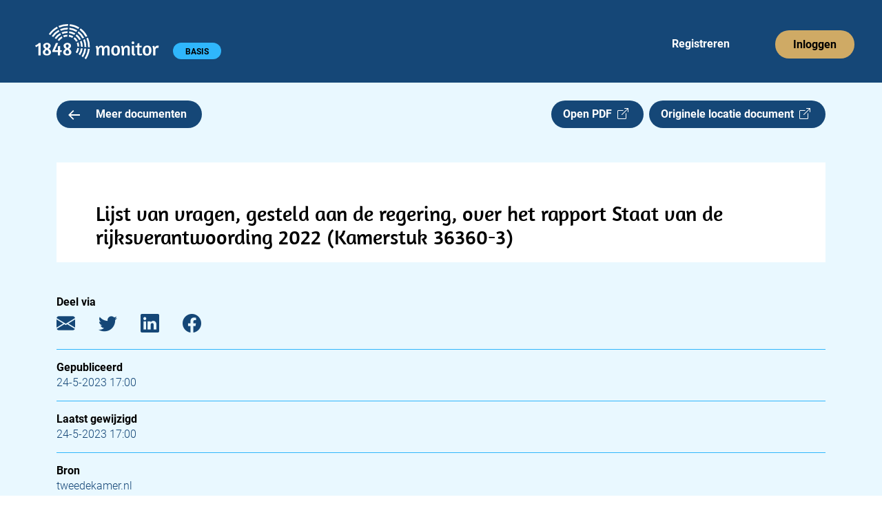

--- FILE ---
content_type: text/html; charset=utf-8
request_url: https://app.1848.nl/document/overig_kamerstuk/78534
body_size: 3554
content:
<!DOCTYPE html>
<html lang="nl">
    <head>
        <meta charset="utf-8">
        <meta name="viewport" content="width=device-width">
        
		<link href="../../_app/immutable/assets/_layout-5173227c.css" rel="stylesheet">
		<link href="../../_app/immutable/assets/_page-c4660a4e.css" rel="stylesheet">
		<link href="../../_app/immutable/assets/Header-app-c386c48b.css" rel="stylesheet">
		<link href="../../_app/immutable/assets/Collapse-48fa63fb.css" rel="stylesheet">
		<link href="../../_app/immutable/assets/Badge-8fe11777.css" rel="stylesheet">
		<link href="../../_app/immutable/assets/Meeting-df6c7bbe.css" rel="stylesheet"><title>Lijst van vragen, gesteld aan de regering, over het rapport Staat van de rijksverantwoording 2022 (Kamerstuk 36360-3) | 1848.nl</title><!-- HEAD_svelte-jskpk9_START --><link rel="manifest" href="/site.webmanifest"><link rel="apple-touch-icon" sizes="180x180" href="https://app.1848.nl/apple-touch-icon.png"><link rel="icon" type="image/png" sizes="32x32" href="https://app.1848.nl/favicon-32x32.png"><link rel="icon" type="image/png" sizes="16x16" href="https://app.1848.nl/favicon-16x16.png"><link rel="mask-icon" href="https://app.1848.nl/safari-pinned-tab.svg" color="#e9f8ff"><meta name="msapplication-TileColor" content="#e9f8ff"><meta name="theme-color" content="#e9f8ff"><meta property="og:title" content="Lijst van vragen, gesteld aan de regering, over het rapport Staat van de rijksverantwoording 2022 (Kamerstuk 36360-3) | 1848.nl"><meta property="og:url" content="https://app.1848.nl/document/overig_kamerstuk/78534"><meta property="og:type" content="article"><meta property="og:image" content="https://app.1848.nl/1848-open-graph.jpg"><meta property="og:image:width" content="1500"><meta property="og:image:height" content="500"><meta property="twitter:image" content="https://app.1848.nl/1848-blue.png"><meta name="twitter:card" content="summary"><meta name="twitter:site" content="@1848nl_sv"><meta name="twitter:creator" content="@1848nl_sv"><meta property="article:published_time" content="2023-05-24T17:00:34.403327+02:00">
        <meta property="article:modified_time" content="2023-05-24T15:00:34.612330Z">
        <meta name="description" content="﻿Tweede Kamer der Staten-Generaal 2 Vergaderjaar 2022-2023 36 360 Financieel jaarverslag van het Rijk 2022 Nr. LIJST VAN VRAGEN Vastgesteld ... 2023 De commissie voor de Rijksuitgaven heeft over het rapport van Algemene Rekenkamer d.d. 17 mei 2023 inzake Aanbieding van het rapport Staat van de Rijksverantwoording 2022 de navolgende vragen ter beantwoording aan het kabinet voorgelegd. De fungerend voorzitter van de commissie, Sneller De griffier van de commissie, Lips Nr Vraag Bijlage Blz. (van) t/m 1 Welke maatregelen zijn en worden genomen om de rechtmatigheid bij de inkoop van goederen en di...">
        <meta property="og:description" content="﻿Tweede Kamer der Staten-Generaal 2 Vergaderjaar 2022-2023 36 360 Financieel jaarverslag van het Rijk 2022 Nr. LIJST VAN VRAGEN Vastgesteld ... 2023 De commissie voor de Rijksuitgaven heeft over het rapport van Algemene Rekenkamer d.d. 17 mei 2023 inzake Aanbieding van het rapport Staat van de Rijksverantwoording 2022 de navolgende vragen ter beantwoording aan het kabinet voorgelegd. De fungerend voorzitter van de commissie, Sneller De griffier van de commissie, Lips Nr Vraag Bijlage Blz. (van) t/m 1 Welke maatregelen zijn en worden genomen om de rechtmatigheid bij de inkoop van goederen en di..."><link rel="preconnect" href="https://www.google-analytics.com/"><script async src="https://www.googletagmanager.com/gtag/js?id=UA-68105790-2"></script><!-- HTML_TAG_START --><script>
      window.dataLayer = window.dataLayer || [];
      function gtag(){dataLayer.push(arguments);}
      gtag('js', new Date());
      gtag('config', 'UA-68105790-2', {
          cookie_flags: 'max-age=7200;secure;samesite=none',
          anonymize_ip: true
      });
    </script><!-- HTML_TAG_END --><!-- HEAD_svelte-jskpk9_END -->
    </head>
    <body data-sveltekit-preload-data="hover">
        <div>






<header><nav aria-labelledby="hoofdmenu" class="navbar navbar-expand-xl svelte-1ot8lz5"><div class="container-fluid"><p id="hoofdmenu" class="visually-hidden">Hoofdmenu</p>
            <div class="gx-0 container-fluid"><div class="gy-0 row"><div class="col gx-0"><div class="navbar-app svelte-1ot8lz5"><div class="d-inline-block"><a class="navbar-brand" href="https://app.1848.nl/app" data-sveltekit-preload-data="off"><img id="nav-logo" src="/_app/immutable/assets/logo-app-wit-34384b41.svg" alt="1848 monitor logo" width="180.333" height="51" class="svelte-1ot8lz5"></a>
                                <span class="visually-hidden text-white">1848 monitor</span>

                                <div id="badge-div" class="d-inline-block svelte-1ot8lz5"><span class="rounded-pill badge bg-light-blue4 undefined svelte-f6jlst">BASIS</span></div></div>

                            <div class="d-inline d-sm-none"><button id="navbar-toggler" class="float-end btn svelte-1ot8lz5" title="menu"><span class="navbar-toggler-icon svelte-1ot8lz5"></span></button>

                                    

</div>

                            <div id="reg-login" class="d-none d-sm-inline-block float-end svelte-1ot8lz5"><ul class="navbar-nav mb-2 mb-sm-0 flex-sm-row svelte-1ot8lz5"><li class="nav-item svelte-1ot8lz5" style="margin-right: 58px;"><a class="nav-link justify-content-center text-white ms-4 svelte-1ot8lz5" href="https://app.1848.nl/registreer">Registreren</a></li>
                                        <li class="nav-item svelte-1ot8lz5"><a class="nav-link justify-content-center btn btn-nav bg-gold svelte-1ot8lz5" style="box-shadow: none; outline: revert;" href="https://app.1848.nl/login">Inloggen</a></li></ul></div></div></div></div></div></div></nav>
</header>

<main class="svelte-1kb2n4x"><div class="container"><div class="row overflow-hidden"><section class="col-xxl-8"><div class="row gx-0"><div class="col-7 col-sm-6 col-md-5 col-lg-4">
                        <a class="btn-medium bg-dark-blue text-white svelte-1kb2n4x" href="https://app.1848.nl/app?;amp;amp;amp;amp;amp;amp;amp;amp;amp;amp;amp;amp;amp;amp;amp;amp;amp;amp;amp;amp;amp;amp;amp;amp;amp;amp;amp;amp;s=09&amp;amp;amp;amp;amp;amp;amp;amp;amp;amp;amp;amp;amp;amp;amp;amp;amp;amp;amp;amp;amp;amp;amp;amp;amp;amp;amp;amp;amp;amp;amp;amp;amp;amp;amp;amp;amp;amp;amp;amp;amp;amp;amp;amp;amp;amp;amp;amp;amp;amp;amp;amp;amp;amp;amp;amp;amp;amp;amp;amp;amp;amp;amp;amp;amp;amp;amp;amp;amp;amp;amp;amp;amp;amp;amp;amp;amp;amp;amp;amp;amp;amp;amp;amp;amp;amp;amp;amp;amp;amp;amp;amp;amp;amp;amp;amp;amp;amp;amp;amp;amp;amp;amp;amp;amp;amp;amp;amp;amp;amp;amp;amp;amp;amp;amp;amp;amp;amp;amp;amp;amp;amp;amp;amp;amp;amp;amp;amp;amp;amp;amp;amp;amp;amp;amp;amp;amp;amp;amp;amp;amp;amp;amp;amp;amp;amp;amp;amp;amp;amp;amp;amp;amp;amp;amp;amp;amp;amp;amp;amp;amp;amp;amp;amp;amp;amp;amp;amp;amp;amp;amp;amp;amp;amp;amp;amp;amp;amp;amp;amp;amp;amp;amp;amp;amp;amp;amp;amp;amp;amp;amp;amp;amp;amp;amp;amp;amp;amp;amp;amp;amp;amp;amp;amp;amp;amp;zoek=Politie" data-sveltekit-preload-data="tap"><img src="/_app/immutable/assets/arrow-left-e845acf1.svg" alt="" class="meer-icon svelte-1kb2n4x" width="16.77" height="14"> Meer documenten
                        </a></div>

                    <div class="col-5 col-sm-6 col-md-7 col-lg-8 d-flex justify-content-end"><a class="btn-medium bg-dark-blue text-white svelte-1kb2n4x" href="/static/pdf/b8/16/b816671e2fed1f2fd7a4dbc5a834ff72e407b4ed.pdf" target="_blank" rel="noopener noreferrer">Open PDF  <i class="bi bi-box-arrow-up-right"></i></a>

                        <a class="d-none d-md-inline btn-medium bg-dark-blue text-white float-end ms-2 svelte-da5qqt" href="https://www.tweedekamer.nl/kamerstukken/detail?id=2023Z07624&amp;did=2023D22047" target="_blank" rel="noopener noreferrer">Originele locatie document  <i class="bi bi-box-arrow-up-right"></i>
</a></div></div>

                <div class="row d-md-none"><div><a class=" btn-medium bg-dark-blue text-white float-end mt-2 svelte-da5qqt" href="https://www.tweedekamer.nl/kamerstukken/detail?id=2023Z07624&amp;did=2023D22047" target="_blank" rel="noopener noreferrer">Originele locatie document  <i class="bi bi-box-arrow-up-right"></i>
</a></div></div>

                

                

                <div class="bg-white"><h1 class="svelte-1kb2n4x">Lijst van vragen, gesteld aan de regering, over het rapport Staat van de rijksverantwoording 2022 (Kamerstuk 36360-3)</h1>
                        <div id="pdf-viewer"></div></div>

                <div class="metadata d-xxl-none mt-5 svelte-g7d1dm"><h2 class="svelte-g7d1dm">Deel via</h2>
    <a href="mailto:?subject=Lijst%20van%20vragen%2C%20gesteld%20aan%20de%20regering%2C%20over%20het%20rapport%20Staat%20van%20de%20rijksverantwoording%202022%20(Kamerstuk%2036360-3) (via 1848.nl)&body=%EF%BB%BFTweede%20Kamer%20der%20Staten-Generaal%202%20Vergaderjaar%202022-2023%2036%20360%20Financieel%20jaarverslag%20van%20het%20Rijk%202022%20Nr.%20LIJST%20VAN%20VRAGEN%20Vastgesteld%20...%202023%20De%20commissie%20voor%20de%20Rijksuitgaven%20heeft%20over%20het%20rapport%20van%20Algemene%20Rekenkamer%20d.d.%2017%20mei%202023%20inzake%20Aanbieding%20van%20het%20rapport%20Staat%20van%20de%20Rijksverantwoording%202022%20de%20navolgende%20vragen%20ter%20beantwoording%20aan%20het%20kabinet%20voorgelegd.%20De%20fungerend%20voorzitter%20van%20de%20commissie%2C%20Sneller%20De%20griffier%20van%20de%20commissie%2C%20Lips%20Nr%20Vraag%20Bijlage%20Blz.%20(van)%20t%2Fm%201%20Welke%20maatregelen%20zijn%20en%20worden%20genomen%20om%20de%20rechtmatigheid%20bij%20de%20inkoop%20van%20goederen%20en%20di...%0D%0A%0D%0Ahttps://app.1848.nl/document/overig_kamerstuk/78534" target="_blank" rel="noopener noreferrer" aria-label="E-mail"><i class="bi bi-envelope-fill svelte-g7d1dm"></i></a>
    <a href="https://twitter.com/intent/tweet?url=https://app.1848.nl/document/overig_kamerstuk/78534&text=Lijst van vragen, gesteld aan de regering, over het rapport Staat van de rijksverantwoording 2022 (Kamerstuk 36360-3)&via=1848nl" target="_blank" rel="noopener noreferrer" aria-label="Twitter"><i class="bi bi-twitter svelte-g7d1dm"></i></a>
    <a href="https://www.linkedin.com/sharing/share-offsite/?url=https://app.1848.nl/document/overig_kamerstuk/78534" target="_blank" rel="noopener noreferrer" aria-label="LinkedIn"><i class="bi bi-linkedin svelte-g7d1dm"></i></a>
    <a href="https://www.facebook.com/sharer/sharer.php?u=https://app.1848.nl/document/overig_kamerstuk/78534&t=Lijst van vragen, gesteld aan de regering, over het rapport Staat van de rijksverantwoording 2022 (Kamerstuk 36360-3)" target="_blank" rel="noopener noreferrer" aria-label="Facebook"><i class="bi bi-facebook svelte-g7d1dm"></i></a>

    <hr class="svelte-g7d1dm">

    <h2 class="svelte-g7d1dm">Gepubliceerd</h2>
        <p class="svelte-g7d1dm">24-5-2023 17:00</p>

        <hr class="svelte-g7d1dm">

    <h2 class="svelte-g7d1dm">Laatst gewijzigd</h2>
    <p class="svelte-g7d1dm">24-5-2023 17:00</p>

    <hr class="svelte-g7d1dm">

    <h2 class="svelte-g7d1dm">Bron</h2>
    <p class="svelte-g7d1dm">tweedekamer.nl</p>

    <hr class="svelte-g7d1dm">

        <h2 class="svelte-g7d1dm">Categorie</h2>
        <p class="svelte-g7d1dm">Parlementaire documenten|Documenten Tweede Kamer|Overig</p>
</div></section>
            <aside class="d-none d-xxl-block offset-xxl-1 col-xxl-3"><div class="metadata   svelte-g7d1dm"><h2 class="svelte-g7d1dm">Deel via</h2>
    <a href="mailto:?subject=Lijst%20van%20vragen%2C%20gesteld%20aan%20de%20regering%2C%20over%20het%20rapport%20Staat%20van%20de%20rijksverantwoording%202022%20(Kamerstuk%2036360-3) (via 1848.nl)&body=%EF%BB%BFTweede%20Kamer%20der%20Staten-Generaal%202%20Vergaderjaar%202022-2023%2036%20360%20Financieel%20jaarverslag%20van%20het%20Rijk%202022%20Nr.%20LIJST%20VAN%20VRAGEN%20Vastgesteld%20...%202023%20De%20commissie%20voor%20de%20Rijksuitgaven%20heeft%20over%20het%20rapport%20van%20Algemene%20Rekenkamer%20d.d.%2017%20mei%202023%20inzake%20Aanbieding%20van%20het%20rapport%20Staat%20van%20de%20Rijksverantwoording%202022%20de%20navolgende%20vragen%20ter%20beantwoording%20aan%20het%20kabinet%20voorgelegd.%20De%20fungerend%20voorzitter%20van%20de%20commissie%2C%20Sneller%20De%20griffier%20van%20de%20commissie%2C%20Lips%20Nr%20Vraag%20Bijlage%20Blz.%20(van)%20t%2Fm%201%20Welke%20maatregelen%20zijn%20en%20worden%20genomen%20om%20de%20rechtmatigheid%20bij%20de%20inkoop%20van%20goederen%20en%20di...%0D%0A%0D%0Ahttps://app.1848.nl/document/overig_kamerstuk/78534" target="_blank" rel="noopener noreferrer" aria-label="E-mail"><i class="bi bi-envelope-fill svelte-g7d1dm"></i></a>
    <a href="https://twitter.com/intent/tweet?url=https://app.1848.nl/document/overig_kamerstuk/78534&text=Lijst van vragen, gesteld aan de regering, over het rapport Staat van de rijksverantwoording 2022 (Kamerstuk 36360-3)&via=1848nl" target="_blank" rel="noopener noreferrer" aria-label="Twitter"><i class="bi bi-twitter svelte-g7d1dm"></i></a>
    <a href="https://www.linkedin.com/sharing/share-offsite/?url=https://app.1848.nl/document/overig_kamerstuk/78534" target="_blank" rel="noopener noreferrer" aria-label="LinkedIn"><i class="bi bi-linkedin svelte-g7d1dm"></i></a>
    <a href="https://www.facebook.com/sharer/sharer.php?u=https://app.1848.nl/document/overig_kamerstuk/78534&t=Lijst van vragen, gesteld aan de regering, over het rapport Staat van de rijksverantwoording 2022 (Kamerstuk 36360-3)" target="_blank" rel="noopener noreferrer" aria-label="Facebook"><i class="bi bi-facebook svelte-g7d1dm"></i></a>

    <hr class="svelte-g7d1dm">

    <h2 class="svelte-g7d1dm">Gepubliceerd</h2>
        <p class="svelte-g7d1dm">24-5-2023 17:00</p>

        <hr class="svelte-g7d1dm">

    <h2 class="svelte-g7d1dm">Laatst gewijzigd</h2>
    <p class="svelte-g7d1dm">24-5-2023 17:00</p>

    <hr class="svelte-g7d1dm">

    <h2 class="svelte-g7d1dm">Bron</h2>
    <p class="svelte-g7d1dm">tweedekamer.nl</p>

    <hr class="svelte-g7d1dm">

        <h2 class="svelte-g7d1dm">Categorie</h2>
        <p class="svelte-g7d1dm">Parlementaire documenten|Documenten Tweede Kamer|Overig</p>
</div></aside></div></div>
</main>

<footer class="container-fluid bg-dark-blue svelte-9w11qe"><div class="row"><div class="col-12"><h2 class="text-white svelte-9w11qe">Contact</h2></div>

        <div class="col-12"><div class="row"><div class="col-md-6"><div class="row"><div class="col-6 text-white">1848 B.V.
                            <br>
                            Daltonlaan 200
                            <br>
                            3584 BJ Utrecht
                        </div>
                        <div class="col-6 text-white"><a class="text-white svelte-9w11qe" href="mailto:info@1848.nl">info@1848.nl</a>
                            <br>
                            <br>
                            <a href="tel:+31619056876" style="color: white !important" class="svelte-9w11qe">06 1905 6876</a></div></div></div>
                <div id="right-info" class="col-md-6 text-white svelte-9w11qe">KvK: 61606936
                    <br>BTW: NL854411057B01
                    <br>Bank: NL78 KNAB 0283 7242 77
                </div></div></div>

        <hr class="svelte-9w11qe">

        <div id="copyright" class="d-flex justify-content-between svelte-9w11qe"><span class="text-white">Copyright 2026</span>
            <a class="text-white svelte-9w11qe" href="/privacy-policy">Privacy policy</a>
            <a class="text-white svelte-9w11qe" href="/over-ons">Over ons</a></div></div>
</footer>


		<script type="module" data-sveltekit-hydrate="1b6g1lz">
			import { start } from "../../_app/immutable/start-deccdacc.js";

			start({
				env: {},
				paths: {"assets":"","base":""},
				target: document.querySelector('[data-sveltekit-hydrate="1b6g1lz"]').parentNode,
				version: "1768473478776",
				hydrate: {
					node_ids: [0, 6],
					data: [{type:"data",data:{flash:void 0,csrftoken:void 0,authenticated_account:void 0,sessionid:void 0},uses:{url:1}},{type:"data",data:{csrftoken:void 0,authenticated_account:void 0,sessionid:void 0},uses:{url:1}}],
					form: null,
					error: null
				}
			});
		</script>
	<script type="application/json" data-sveltekit-fetched data-url="/api/v1/get-item/" data-hash="30t66p">{"status":200,"statusText":"OK","headers":{},"body":"{\"created\":\"2023-05-24T15:00:34.416975Z\",\"title\":\"Lijst van vragen, gesteld aan de regering, over het rapport Staat van de rijksverantwoording 2022 (Kamerstuk 36360-3)\",\"type\":\"overig_kamerstuk\",\"url\":\"https://www.tweedekamer.nl/kamerstukken/detail?id=2023Z07624&did=2023D22047\",\"publication_date\":\"2023-05-24T17:00:34.403327+02:00\",\"modified\":\"2023-05-24T15:00:34.612330Z\",\"source_id\":\"tweedekamer.nl\",\"categories\":[\"Parlementaire documenten|Documenten Tweede Kamer|Overig\"],\"source_name\":\"tweedekamer.nl\",\"document_type\":\"Lijst van vragen\",\"content\":\"﻿Tweede Kamer der Staten-Generaal 2 Vergaderjaar 2022-2023 36 360 Financieel jaarverslag van het Rijk 2022 Nr. LIJST VAN VRAGEN Vastgesteld ... 2023 De commissie voor de Rijksuitgaven heeft over het rapport van Algemene Rekenkamer d.d. 17 mei 2023 inzake Aanbieding van het rapport Staat van de Rijksverantwoording 2022 de navolgende vragen ter beantwoording aan het kabinet voorgelegd. De fungerend voorzitter van de commissie, Sneller De griffier van de commissie, Lips Nr Vraag Bijlage Blz. (van) t/m 1 Welke maatregelen zijn en worden genomen om de rechtmatigheid bij de inkoop van goederen en di&hellip;\",\"pdf_url\":\"/static/pdf/b8/16/b816671e2fed1f2fd7a4dbc5a834ff72e407b4ed.pdf\"}"}</script></div>
        <script src="https://cdn.jsdelivr.net/npm/bootstrap@5.2.3/dist/js/bootstrap.bundle.min.js" integrity="sha384-kenU1KFdBIe4zVF0s0G1M5b4hcpxyD9F7jL+jjXkk+Q2h455rYXK/7HAuoJl+0I4" crossorigin="anonymous"></script>
    </body>
</html>


--- FILE ---
content_type: application/javascript; charset=utf-8
request_url: https://app.1848.nl/_app/immutable/modules/pages/_layout.js-525bdaf5.js
body_size: 117
content:
import"../../chunks/index-22542f70.js";import"../../chunks/load-b274e057.js";import{l as i}from"../../chunks/_layout-f8569adf.js";import"../../chunks/svelte_1848_settings-08bd9c57.js";export{i as load};
//# sourceMappingURL=_layout.js-525bdaf5.js.map


--- FILE ---
content_type: application/javascript; charset=utf-8
request_url: https://app.1848.nl/_app/immutable/modules/pages/document/_doc_type_/_doc_id_/_page.js-253c807e.js
body_size: 52
content:
import"../../../../../chunks/index-22542f70.js";import"../../../../../chunks/load-b274e057.js";import{l as i}from"../../../../../chunks/_page-7d70fce6.js";import"../../../../../chunks/svelte_1848_settings-08bd9c57.js";export{i as load};
//# sourceMappingURL=_page.js-253c807e.js.map


--- FILE ---
content_type: application/javascript; charset=utf-8
request_url: https://app.1848.nl/_app/immutable/chunks/singletons-b4661b71.js
body_size: 1286
content:
import{n as b,s as v}from"./index-22542f70.js";const c=[];function I(e,t){return{subscribe:d(e,t).subscribe}}function d(e,t=b){let n;const s=new Set;function o(a){if(v(e,a)&&(e=a,n)){const u=!c.length;for(const i of s)i[1](),c.push(i,e);if(u){for(let i=0;i<c.length;i+=2)c[i][0](c[i+1]);c.length=0}}}function r(a){o(a(e))}function l(a,u=b){const i=[a,u];return s.add(i),s.size===1&&(n=t(o)||b),a(e),()=>{s.delete(i),s.size===0&&(n(),n=null)}}return{set:o,update:r,subscribe:l}}let w="",p="",m="";function y(e){p=e.base,w=e.assets||p}function S(e){m=e}const T="sveltekit:scroll",U="sveltekit:index",h={tap:1,hover:2,viewport:3,eager:4,off:-1};function L(e){let t=e.baseURI;if(!t){const n=e.getElementsByTagName("base");t=n.length?n[0].href:e.URL}return t}function O(){return{x:pageXOffset,y:pageYOffset}}function f(e,t){return e.getAttribute(`data-sveltekit-${t}`)}const _={...h,"":h.hover};function E(e){let t=e.assignedSlot??e.parentNode;return(t==null?void 0:t.nodeType)===11&&(t=t.host),t}function V(e,t){for(;e&&e!==t;){if(e.nodeName.toUpperCase()==="A"&&e.hasAttribute("href"))return e;e=E(e)}}function N(e,t){let n;try{n=new URL(e instanceof SVGAElement?e.href.baseVal:e.href,document.baseURI)}catch{}const s={rel_external:(e.getAttribute("rel")||"").split(/\s+/).includes("external"),download:e.hasAttribute("download"),target:!!(e instanceof SVGAElement?e.target.baseVal:e.target)},o=!n||k(n,t)||s.rel_external||s.target||s.download;return{url:n,has:s,external:o}}function $(e){let t=null,n=null,s=null,o=null,r=e;for(;r&&r!==document.documentElement;)n===null&&(n=f(r,"preload-code")),s===null&&(s=f(r,"preload-data")),t===null&&(t=f(r,"noscroll")),o===null&&(o=f(r,"reload")),r=E(r);return{preload_code:_[n??"off"],preload_data:_[s??"off"],noscroll:t==="off"?!1:t===""?!0:null,reload:o==="off"?!1:o===""?!0:null}}function g(e){const t=d(e);let n=!0;function s(){n=!0,t.update(l=>l)}function o(l){n=!1,t.set(l)}function r(l){let a;return t.subscribe(u=>{(a===void 0||n&&u!==a)&&l(a=u)})}return{notify:s,set:o,subscribe:r}}function R(){const{set:e,subscribe:t}=d(!1);let n;async function s(){clearTimeout(n);const o=await fetch(`${w}/_app/version.json`,{headers:{pragma:"no-cache","cache-control":"no-cache"}});if(o.ok){const l=(await o.json()).version!==m;return l&&(e(!0),clearTimeout(n)),l}else throw new Error(`Version check failed: ${o.status}`)}return{subscribe:t,check:s}}function k(e,t){return e.origin!==location.origin||!e.pathname.startsWith(t)}let x;function j(e){x=e.client}const q={url:g({}),page:g({}),navigating:d(null),updated:R()};export{U as I,h as P,T as S,N as a,$ as b,x as c,O as d,y as e,V as f,L as g,j as h,k as i,S as j,I as r,q as s,d as w};
//# sourceMappingURL=singletons-b4661b71.js.map


--- FILE ---
content_type: application/javascript; charset=utf-8
request_url: https://app.1848.nl/_app/immutable/start-deccdacc.js
body_size: 38275
content:
import{S as Ss,i as ws,s as Is,o as ks,a as Y,p as Rs,m as re,K as Se,z,F as we,y as V,d as Z,a7 as Os,G as Bt,e as $s,c as As,b as Ns,g as Dt,D as le,t as Ds,r as Ps,u as Cs,a8 as se,v as ie,w as Xe,x as ae,A as oe,R as rt}from"./chunks/index-22542f70.js";import{S as $r,I as de,g as Gn,f as Wn,a as Pt,b as st,s as he,i as Yn,d as dt,P as zn,e as Ls,h as xs,j as Fs}from"./chunks/singletons-b4661b71.js";import{_ as W}from"./chunks/preload-helper-41c905a7.js";import{d as Ve,t as Hs,e as ln,D as Et,l as m,f as ge,G as U,C as Ms,j as B,k as Vn,b as qt,u as Te,m as Ar,n as ye,r as dn,S as fn,p as Pe,q as Ee,s as js,v as Us,g as ve,w as S,x as Ke,y as Bs,h as Tt,z as qs,A as Gs,B as Ws,E as Ys,F as zs,H as X,I as Kn,J as pn,K as Xn,L as Vs,M as Ks,i as Xs,N as Gt,O as hn,P as me,Q as Je,R as Js,T as Zs,U as Wt,V as mt,c as Nr,W as mn,X as Jn,Y as Qs,Z as ei,_ as gn,$ as ti,a0 as ni,a1 as ri,a2 as Ce,a3 as si,a4 as Dr,a5 as ii,a6 as be,a7 as gt,a8 as Pr,a9 as Zn,aa as ai,ab as ce,a as _n,ac as Cr}from"./chunks/hasTracingEnabled-96cafe82.js";import{p as oi,n as ci}from"./chunks/stores-2b51dcaf.js";import{S as ui}from"./chunks/svelte_1848_settings-08bd9c57.js";import{R as Qn,H as Yt}from"./chunks/control-e7f5239e.js";function li(t,e){return t==="/"||e==="ignore"?t:e==="never"?t.endsWith("/")?t.slice(0,-1):t:e==="always"&&!t.endsWith("/")?t+"/":t}function di(t){return t.split("%25").map(decodeURI).join("%25")}function fi(t){for(const e in t)t[e]=decodeURIComponent(t[e]);return t}const pi=["href","pathname","search","searchParams","toString","toJSON"];function hi(t,e){const n=new URL(t);for(const r of pi){let s=n[r];Object.defineProperty(n,r,{get(){return e(),s},enumerable:!0,configurable:!0})}return mi(n),n}function mi(t){Object.defineProperty(t,"hash",{get(){throw new Error("Cannot access event.url.hash. Consider using `$page.url.hash` inside a component instead")}})}const gi="/__data.json";function _i(t){return t.replace(/\/$/,"")+gi}function yi(t){let e=5381;if(typeof t=="string"){let n=t.length;for(;n;)e=e*33^t.charCodeAt(--n)}else if(ArrayBuffer.isView(t)){const n=new Uint8Array(t.buffer,t.byteOffset,t.byteLength);let r=n.length;for(;r;)e=e*33^n[--r]}else throw new TypeError("value must be a string or TypedArray");return(e>>>0).toString(36)}const vt=window.fetch;window.fetch=(t,e)=>((t instanceof Request?t.method:(e==null?void 0:e.method)||"GET")!=="GET"&&Ge.delete(yn(t)),vt(t,e));const Ge=new Map;function Ei(t,e){const n=yn(t,e),r=document.querySelector(n);if(r!=null&&r.textContent){const{body:s,...a}=JSON.parse(r.textContent),i=r.getAttribute("data-ttl");return i&&Ge.set(n,{body:s,init:a,ttl:1e3*Number(i)}),Promise.resolve(new Response(s,a))}return vt(t,e)}function Ti(t,e,n){if(Ge.size>0){const r=yn(t,n),s=Ge.get(r);if(s){if(performance.now()<s.ttl&&["default","force-cache","only-if-cached",void 0].includes(n==null?void 0:n.cache))return new Response(s.body,s.init);Ge.delete(r)}}return vt(e,n)}function yn(t,e){let r=`script[data-sveltekit-fetched][data-url=${JSON.stringify(t instanceof Request?t.url:t)}]`;return e!=null&&e.body&&(typeof e.body=="string"||ArrayBuffer.isView(e.body))&&(r+=`[data-hash="${yi(e.body)}"]`),r}const vi=/^(\[)?(\.\.\.)?(\w+)(?:=(\w+))?(\])?$/;function bi(t){const e=[];return{pattern:t==="/"?/^\/$/:new RegExp(`^${wi(t).map(r=>{const s=/^\[\.\.\.(\w+)(?:=(\w+))?\]$/.exec(r);if(s)return e.push({name:s[1],matcher:s[2],optional:!1,rest:!0,chained:!0}),"(?:/(.*))?";const a=/^\[\[(\w+)(?:=(\w+))?\]\]$/.exec(r);if(a)return e.push({name:a[1],matcher:a[2],optional:!0,rest:!1,chained:!0}),"(?:/([^/]+))?";if(!r)return;const i=r.split(/\[(.+?)\](?!\])/);return"/"+i.map((c,u)=>{if(u%2){if(c.startsWith("x+"))return Ct(String.fromCharCode(parseInt(c.slice(2),16)));if(c.startsWith("u+"))return Ct(String.fromCharCode(...c.slice(2).split("-").map(w=>parseInt(w,16))));const l=vi.exec(c);if(!l)throw new Error(`Invalid param: ${c}. Params and matcher names can only have underscores and alphanumeric characters.`);const[,d,v,_,I]=l;return e.push({name:_,matcher:I,optional:!!d,rest:!!v,chained:v?u===1&&i[0]==="":!1}),v?"(.*?)":d?"([^/]*)?":"([^/]+?)"}return Ct(c)}).join("")}).join("")}/?$`),params:e}}function Si(t){return!/^\([^)]+\)$/.test(t)}function wi(t){return t.slice(1).split("/").filter(Si)}function Ii(t,e,n){const r={},s=t.slice(1);let a="";for(let i=0;i<e.length;i+=1){const o=e[i];let c=s[i];if(o.chained&&o.rest&&a&&(c=c?a+"/"+c:a),a="",c===void 0)o.rest&&(r[o.name]="");else{if(o.matcher&&!n[o.matcher](c)){if(o.optional&&o.chained){let u=s.indexOf(void 0,i);if(u===-1){const l=e[i+1];if(l!=null&&l.rest&&l.chained)a=c;else return}for(;u>=i;)s[u]=s[u-1],u-=1;continue}return}r[o.name]=c}}if(!a)return r}function Ct(t){return t.normalize().replace(/[[\]]/g,"\\$&").replace(/%/g,"%25").replace(/\//g,"%2[Ff]").replace(/\?/g,"%3[Ff]").replace(/#/g,"%23").replace(/[.*+?^${}()|\\]/g,"\\$&")}function ki(t,e,n,r){const s=new Set(e);return Object.entries(n).map(([o,[c,u,l]])=>{const{pattern:d,params:v}=bi(o),_={id:o,exec:I=>{const w=d.exec(I);if(w)return Ii(w,v,r)},errors:[1,...l||[]].map(I=>t[I]),layouts:[0,...u||[]].map(i),leaf:a(c)};return _.errors.length=_.layouts.length=Math.max(_.errors.length,_.layouts.length),_});function a(o){const c=o<0;return c&&(o=~o),[c,t[o]]}function i(o){return o===void 0?o:[s.has(o),t[o]]}}function Ri(t){let e,n,r;var s=t[0][0];function a(i){return{props:{data:i[2],form:i[1]}}}return s&&(e=se(s,a(t))),{c(){e&&ie(e.$$.fragment),n=Y()},l(i){e&&Xe(e.$$.fragment,i),n=Y()},m(i,o){e&&ae(e,i,o),re(i,n,o),r=!0},p(i,o){const c={};if(o&4&&(c.data=i[2]),o&2&&(c.form=i[1]),s!==(s=i[0][0])){if(e){Se();const u=e;z(u.$$.fragment,1,0,()=>{oe(u,1)}),we()}s?(e=se(s,a(i)),ie(e.$$.fragment),V(e.$$.fragment,1),ae(e,n.parentNode,n)):e=null}else s&&e.$set(c)},i(i){r||(e&&V(e.$$.fragment,i),r=!0)},o(i){e&&z(e.$$.fragment,i),r=!1},d(i){i&&Z(n),e&&oe(e,i)}}}function Oi(t){let e,n,r;var s=t[0][0];function a(i){return{props:{data:i[2],$$slots:{default:[Di]},$$scope:{ctx:i}}}}return s&&(e=se(s,a(t))),{c(){e&&ie(e.$$.fragment),n=Y()},l(i){e&&Xe(e.$$.fragment,i),n=Y()},m(i,o){e&&ae(e,i,o),re(i,n,o),r=!0},p(i,o){const c={};if(o&4&&(c.data=i[2]),o&1051&&(c.$$scope={dirty:o,ctx:i}),s!==(s=i[0][0])){if(e){Se();const u=e;z(u.$$.fragment,1,0,()=>{oe(u,1)}),we()}s?(e=se(s,a(i)),ie(e.$$.fragment),V(e.$$.fragment,1),ae(e,n.parentNode,n)):e=null}else s&&e.$set(c)},i(i){r||(e&&V(e.$$.fragment,i),r=!0)},o(i){e&&z(e.$$.fragment,i),r=!1},d(i){i&&Z(n),e&&oe(e,i)}}}function $i(t){let e,n,r;var s=t[0][1];function a(i){return{props:{data:i[3],form:i[1]}}}return s&&(e=se(s,a(t))),{c(){e&&ie(e.$$.fragment),n=Y()},l(i){e&&Xe(e.$$.fragment,i),n=Y()},m(i,o){e&&ae(e,i,o),re(i,n,o),r=!0},p(i,o){const c={};if(o&8&&(c.data=i[3]),o&2&&(c.form=i[1]),s!==(s=i[0][1])){if(e){Se();const u=e;z(u.$$.fragment,1,0,()=>{oe(u,1)}),we()}s?(e=se(s,a(i)),ie(e.$$.fragment),V(e.$$.fragment,1),ae(e,n.parentNode,n)):e=null}else s&&e.$set(c)},i(i){r||(e&&V(e.$$.fragment,i),r=!0)},o(i){e&&z(e.$$.fragment,i),r=!1},d(i){i&&Z(n),e&&oe(e,i)}}}function Ai(t){let e,n,r;var s=t[0][1];function a(i){return{props:{data:i[3],$$slots:{default:[Ni]},$$scope:{ctx:i}}}}return s&&(e=se(s,a(t))),{c(){e&&ie(e.$$.fragment),n=Y()},l(i){e&&Xe(e.$$.fragment,i),n=Y()},m(i,o){e&&ae(e,i,o),re(i,n,o),r=!0},p(i,o){const c={};if(o&8&&(c.data=i[3]),o&1043&&(c.$$scope={dirty:o,ctx:i}),s!==(s=i[0][1])){if(e){Se();const u=e;z(u.$$.fragment,1,0,()=>{oe(u,1)}),we()}s?(e=se(s,a(i)),ie(e.$$.fragment),V(e.$$.fragment,1),ae(e,n.parentNode,n)):e=null}else s&&e.$set(c)},i(i){r||(e&&V(e.$$.fragment,i),r=!0)},o(i){e&&z(e.$$.fragment,i),r=!1},d(i){i&&Z(n),e&&oe(e,i)}}}function Ni(t){let e,n,r;var s=t[0][2];function a(i){return{props:{data:i[4],form:i[1]}}}return s&&(e=se(s,a(t))),{c(){e&&ie(e.$$.fragment),n=Y()},l(i){e&&Xe(e.$$.fragment,i),n=Y()},m(i,o){e&&ae(e,i,o),re(i,n,o),r=!0},p(i,o){const c={};if(o&16&&(c.data=i[4]),o&2&&(c.form=i[1]),s!==(s=i[0][2])){if(e){Se();const u=e;z(u.$$.fragment,1,0,()=>{oe(u,1)}),we()}s?(e=se(s,a(i)),ie(e.$$.fragment),V(e.$$.fragment,1),ae(e,n.parentNode,n)):e=null}else s&&e.$set(c)},i(i){r||(e&&V(e.$$.fragment,i),r=!0)},o(i){e&&z(e.$$.fragment,i),r=!1},d(i){i&&Z(n),e&&oe(e,i)}}}function Di(t){let e,n,r,s;const a=[Ai,$i],i=[];function o(c,u){return c[0][2]?0:1}return e=o(t),n=i[e]=a[e](t),{c(){n.c(),r=Y()},l(c){n.l(c),r=Y()},m(c,u){i[e].m(c,u),re(c,r,u),s=!0},p(c,u){let l=e;e=o(c),e===l?i[e].p(c,u):(Se(),z(i[l],1,1,()=>{i[l]=null}),we(),n=i[e],n?n.p(c,u):(n=i[e]=a[e](c),n.c()),V(n,1),n.m(r.parentNode,r))},i(c){s||(V(n),s=!0)},o(c){z(n),s=!1},d(c){i[e].d(c),c&&Z(r)}}}function er(t){let e,n=t[6]&&tr(t);return{c(){e=$s("div"),n&&n.c(),this.h()},l(r){e=As(r,"DIV",{id:!0,"aria-live":!0,"aria-atomic":!0,style:!0});var s=Ns(e);n&&n.l(s),s.forEach(Z),this.h()},h(){Dt(e,"id","svelte-announcer"),Dt(e,"aria-live","assertive"),Dt(e,"aria-atomic","true"),le(e,"position","absolute"),le(e,"left","0"),le(e,"top","0"),le(e,"clip","rect(0 0 0 0)"),le(e,"clip-path","inset(50%)"),le(e,"overflow","hidden"),le(e,"white-space","nowrap"),le(e,"width","1px"),le(e,"height","1px")},m(r,s){re(r,e,s),n&&n.m(e,null)},p(r,s){r[6]?n?n.p(r,s):(n=tr(r),n.c(),n.m(e,null)):n&&(n.d(1),n=null)},d(r){r&&Z(e),n&&n.d()}}}function tr(t){let e;return{c(){e=Ds(t[7])},l(n){e=Ps(n,t[7])},m(n,r){re(n,e,r)},p(n,r){r&128&&Cs(e,n[7])},d(n){n&&Z(e)}}}function Pi(t){let e,n,r,s,a;const i=[Oi,Ri],o=[];function c(l,d){return l[0][1]?0:1}e=c(t),n=o[e]=i[e](t);let u=t[5]&&er(t);return{c(){n.c(),r=ks(),u&&u.c(),s=Y()},l(l){n.l(l),r=Rs(l),u&&u.l(l),s=Y()},m(l,d){o[e].m(l,d),re(l,r,d),u&&u.m(l,d),re(l,s,d),a=!0},p(l,[d]){let v=e;e=c(l),e===v?o[e].p(l,d):(Se(),z(o[v],1,1,()=>{o[v]=null}),we(),n=o[e],n?n.p(l,d):(n=o[e]=i[e](l),n.c()),V(n,1),n.m(r.parentNode,r)),l[5]?u?u.p(l,d):(u=er(l),u.c(),u.m(s.parentNode,s)):u&&(u.d(1),u=null)},i(l){a||(V(n),a=!0)},o(l){z(n),a=!1},d(l){o[e].d(l),l&&Z(r),u&&u.d(l),l&&Z(s)}}}function Ci(t,e,n){let{stores:r}=e,{page:s}=e,{components:a}=e,{form:i}=e,{data_0:o=null}=e,{data_1:c=null}=e,{data_2:u=null}=e;Os(r.page.notify);let l=!1,d=!1,v=null;return Bt(()=>{const _=r.page.subscribe(()=>{l&&(n(6,d=!0),n(7,v=document.title||"untitled page"))});return n(5,l=!0),_}),t.$$set=_=>{"stores"in _&&n(8,r=_.stores),"page"in _&&n(9,s=_.page),"components"in _&&n(0,a=_.components),"form"in _&&n(1,i=_.form),"data_0"in _&&n(2,o=_.data_0),"data_1"in _&&n(3,c=_.data_1),"data_2"in _&&n(4,u=_.data_2)},t.$$.update=()=>{t.$$.dirty&768&&r.page.set(s)},[a,i,o,c,u,l,d,v,r,s]}class Li extends Ss{constructor(e){super(),ws(this,e,Ci,Pi,Is,{stores:8,page:9,components:0,form:1,data_0:2,data_1:3,data_2:4})}}function xi(t,e,n=250,r,s,a,i){if(!a.exception||!a.exception.values||!i||!Ve(i.originalException,Error))return;const o=a.exception.values.length>0?a.exception.values[a.exception.values.length-1]:void 0;o&&(a.exception.values=Fi(zt(t,e,s,i.originalException,r,a.exception.values,o,0),n))}function zt(t,e,n,r,s,a,i,o){if(a.length>=n+1)return a;let c=[...a];if(Ve(r[s],Error)){nr(i,o);const u=t(e,r[s]),l=c.length;rr(u,s,l,o),c=zt(t,e,n,r[s],s,[u,...c],u,l)}return Array.isArray(r.errors)&&r.errors.forEach((u,l)=>{if(Ve(u,Error)){nr(i,o);const d=t(e,u),v=c.length;rr(d,`errors[${l}]`,v,o),c=zt(t,e,n,u,s,[d,...c],d,v)}}),c}function nr(t,e){t.mechanism=t.mechanism||{type:"generic",handled:!0},t.mechanism={...t.mechanism,is_exception_group:!0,exception_id:e}}function rr(t,e,n,r){t.mechanism=t.mechanism||{type:"generic",handled:!0},t.mechanism={...t.mechanism,type:"chained",source:e,exception_id:n,parent_id:r}}function Fi(t,e){return t.map(n=>(n.value&&(n.value=Hs(n.value,e)),n))}const Hi=/^(?:(\w+):)\/\/(?:(\w+)(?::(\w+)?)?@)([\w.-]+)(?::(\d+))?\/(.+)/;function Mi(t){return t==="http"||t==="https"}function Ze(t,e=!1){const{host:n,path:r,pass:s,port:a,projectId:i,protocol:o,publicKey:c}=t;return`${o}://${c}${e&&s?`:${s}`:""}@${n}${a?`:${a}`:""}/${r&&`${r}/`}${i}`}function ji(t){const e=Hi.exec(t);if(!e){ln(()=>{console.error(`Invalid Sentry Dsn: ${t}`)});return}const[n,r,s="",a,i="",o]=e.slice(1);let c="",u=o;const l=u.split("/");if(l.length>1&&(c=l.slice(0,-1).join("/"),u=l.pop()),u){const d=u.match(/^\d+/);d&&(u=d[0])}return Lr({host:a,pass:s,path:c,projectId:u,port:i,protocol:n,publicKey:r})}function Lr(t){return{protocol:t.protocol,publicKey:t.publicKey||"",pass:t.pass||"",host:t.host,port:t.port||"",path:t.path||"",projectId:t.projectId}}function Ui(t){if(!Et)return!0;const{port:e,projectId:n,protocol:r}=t;return["protocol","publicKey","host","projectId"].find(i=>t[i]?!1:(m.error(`Invalid Sentry Dsn: ${i} missing`),!0))?!1:n.match(/^\d+$/)?Mi(r)?e&&isNaN(parseInt(e,10))?(m.error(`Invalid Sentry Dsn: Invalid port ${e}`),!1):!0:(m.error(`Invalid Sentry Dsn: Invalid protocol ${r}`),!1):(m.error(`Invalid Sentry Dsn: Invalid projectId ${n}`),!1)}function Bi(t){const e=typeof t=="string"?ji(t):Lr(t);if(!(!e||!Ui(e)))return e}class ne extends Error{constructor(e,n="warn"){super(e),this.message=e,this.name=new.target.prototype.constructor.name,Object.setPrototypeOf(this,new.target.prototype),this.logLevel=n}}const ft={},sr={};function Ie(t,e){ft[t]=ft[t]||[],ft[t].push(e)}function ke(t,e){sr[t]||(e(),sr[t]=!0)}function J(t,e){const n=t&&ft[t];if(n)for(const r of n)try{r(e)}catch(s){Et&&m.error(`Error while triggering instrumentation handler.
Type: ${t}
Name: ${ge(r)}
Error:`,s)}}function qi(t){const e="console";Ie(e,t),ke(e,Gi)}function Gi(){"console"in U&&Ms.forEach(function(t){t in U.console&&B(U.console,t,function(e){return Vn[t]=e,function(...n){J("console",{args:n,level:t});const s=Vn[t];s&&s.apply(U.console,n)}})})}const Ne=U,Wi=1e3;let ir,Vt,Kt;function Yi(t){const e="dom";Ie(e,t),ke(e,zi)}function zi(){if(!Ne.document)return;const t=J.bind(null,"dom"),e=ar(t,!0);Ne.document.addEventListener("click",e,!1),Ne.document.addEventListener("keypress",e,!1),["EventTarget","Node"].forEach(n=>{const r=Ne[n]&&Ne[n].prototype;!r||!r.hasOwnProperty||!r.hasOwnProperty("addEventListener")||(B(r,"addEventListener",function(s){return function(a,i,o){if(a==="click"||a=="keypress")try{const c=this,u=c.__sentry_instrumentation_handlers__=c.__sentry_instrumentation_handlers__||{},l=u[a]=u[a]||{refCount:0};if(!l.handler){const d=ar(t);l.handler=d,s.call(this,a,d,o)}l.refCount++}catch{}return s.call(this,a,i,o)}}),B(r,"removeEventListener",function(s){return function(a,i,o){if(a==="click"||a=="keypress")try{const c=this,u=c.__sentry_instrumentation_handlers__||{},l=u[a];l&&(l.refCount--,l.refCount<=0&&(s.call(this,a,l.handler,o),l.handler=void 0,delete u[a]),Object.keys(u).length===0&&delete c.__sentry_instrumentation_handlers__)}catch{}return s.call(this,a,i,o)}}))})}function Vi(t){if(t.type!==Vt)return!1;try{if(!t.target||t.target._sentryId!==Kt)return!1}catch{}return!0}function Ki(t,e){return t!=="keypress"?!1:!e||!e.tagName?!0:!(e.tagName==="INPUT"||e.tagName==="TEXTAREA"||e.isContentEditable)}function ar(t,e=!1){return n=>{if(!n||n._sentryCaptured)return;const r=Xi(n);if(Ki(n.type,r))return;qt(n,"_sentryCaptured",!0),r&&!r._sentryId&&qt(r,"_sentryId",Te());const s=n.type==="keypress"?"input":n.type;Vi(n)||(t({event:n,name:s,global:e}),Vt=n.type,Kt=r?r._sentryId:void 0),clearTimeout(ir),ir=Ne.setTimeout(()=>{Kt=void 0,Vt=void 0},Wi)}}function Xi(t){try{return t.target}catch{return null}}const Xt=Ar();function xr(){if(!("fetch"in Xt))return!1;try{return new Headers,new Request("http://www.example.com"),new Response,!0}catch{return!1}}function Jt(t){return t&&/^function fetch\(\)\s+\{\s+\[native code\]\s+\}$/.test(t.toString())}function Ji(){if(typeof EdgeRuntime=="string")return!0;if(!xr())return!1;if(Jt(Xt.fetch))return!0;let t=!1;const e=Xt.document;if(e&&typeof e.createElement=="function")try{const n=e.createElement("iframe");n.hidden=!0,e.head.appendChild(n),n.contentWindow&&n.contentWindow.fetch&&(t=Jt(n.contentWindow.fetch)),e.head.removeChild(n)}catch(n){Et&&m.warn("Could not create sandbox iframe for pure fetch check, bailing to window.fetch: ",n)}return t}function Fr(t){const e="fetch";Ie(e,t),ke(e,Zi)}function Zi(){Ji()&&B(U,"fetch",function(t){return function(...e){const{method:n,url:r}=Qi(e),s={args:e,fetchData:{method:n,url:r},startTimestamp:Date.now()};return J("fetch",{...s}),t.apply(U,e).then(a=>{const i={...s,endTimestamp:Date.now(),response:a};return J("fetch",i),a},a=>{const i={...s,endTimestamp:Date.now(),error:a};throw J("fetch",i),a})}})}function Zt(t,e){return!!t&&typeof t=="object"&&!!t[e]}function or(t){return typeof t=="string"?t:t?Zt(t,"url")?t.url:t.toString?t.toString():"":""}function Qi(t){if(t.length===0)return{method:"GET",url:""};if(t.length===2){const[n,r]=t;return{url:or(n),method:Zt(r,"method")?String(r.method).toUpperCase():"GET"}}const e=t[0];return{url:or(e),method:Zt(e,"method")?String(e.method).toUpperCase():"GET"}}let it=null;function Hr(t){const e="error";Ie(e,t),ke(e,ea)}function ea(){it=U.onerror,U.onerror=function(t,e,n,r,s){return J("error",{column:r,error:s,line:n,msg:t,url:e}),it&&!it.__SENTRY_LOADER__?it.apply(this,arguments):!1},U.onerror.__SENTRY_INSTRUMENTED__=!0}let at=null;function Mr(t){const e="unhandledrejection";Ie(e,t),ke(e,ta)}function ta(){at=U.onunhandledrejection,U.onunhandledrejection=function(t){return J("unhandledrejection",t),at&&!at.__SENTRY_LOADER__?at.apply(this,arguments):!0},U.onunhandledrejection.__SENTRY_INSTRUMENTED__=!0}const ot=Ar();function na(){const t=ot.chrome,e=t&&t.app&&t.app.runtime,n="history"in ot&&!!ot.history.pushState&&!!ot.history.replaceState;return!e&&n}const Ue=U;let ct;function En(t){const e="history";Ie(e,t),ke(e,ra)}function ra(){if(!na())return;const t=Ue.onpopstate;Ue.onpopstate=function(...n){const r=Ue.location.href,s=ct;if(ct=r,J("history",{from:s,to:r}),t)try{return t.apply(this,n)}catch{}};function e(n){return function(...r){const s=r.length>2?r[2]:void 0;if(s){const a=ct,i=String(s);ct=i,J("history",{from:a,to:i})}return n.apply(this,r)}}B(Ue.history,"pushState",e),B(Ue.history,"replaceState",e)}const sa=U,De="__sentry_xhr_v3__";function jr(t){const e="xhr";Ie(e,t),ke(e,ia)}function ia(){if(!sa.XMLHttpRequest)return;const t=XMLHttpRequest.prototype;B(t,"open",function(e){return function(...n){const r=Date.now(),s=ye(n[0])?n[0].toUpperCase():void 0,a=aa(n[1]);if(!s||!a)return e.apply(this,n);this[De]={method:s,url:a,request_headers:{}},s==="POST"&&a.match(/sentry_key/)&&(this.__sentry_own_request__=!0);const i=()=>{const o=this[De];if(o&&this.readyState===4){try{o.status_code=this.status}catch{}const c={args:[s,a],endTimestamp:Date.now(),startTimestamp:r,xhr:this};J("xhr",c)}};return"onreadystatechange"in this&&typeof this.onreadystatechange=="function"?B(this,"onreadystatechange",function(o){return function(...c){return i(),o.apply(this,c)}}):this.addEventListener("readystatechange",i),B(this,"setRequestHeader",function(o){return function(...c){const[u,l]=c,d=this[De];return d&&ye(u)&&ye(l)&&(d.request_headers[u.toLowerCase()]=l),o.apply(this,c)}}),e.apply(this,n)}}),B(t,"send",function(e){return function(...n){const r=this[De];if(!r)return e.apply(this,n);n[0]!==void 0&&(r.body=n[0]);const s={args:[r.method,r.url],startTimestamp:Date.now(),xhr:this};return J("xhr",s),e.apply(this,n)}})}function aa(t){if(ye(t))return t;try{return t.toString()}catch{}}function oa(t){const e=[];function n(){return t===void 0||e.length<t}function r(i){return e.splice(e.indexOf(i),1)[0]}function s(i){if(!n())return dn(new ne("Not adding Promise because buffer limit was reached."));const o=i();return e.indexOf(o)===-1&&e.push(o),o.then(()=>r(o)).then(null,()=>r(o).then(null,()=>{})),o}function a(i){return new fn((o,c)=>{let u=e.length;if(!u)return o(!0);const l=setTimeout(()=>{i&&i>0&&o(!1)},i);e.forEach(d=>{Pe(d).then(()=>{--u||(clearTimeout(l),o(!0))},c)})})}return{$:e,add:s,drain:a}}function Lt(t){if(!t)return{};const e=t.match(/^(([^:/?#]+):)?(\/\/([^/?#]*))?([^?#]*)(\?([^#]*))?(#(.*))?$/);if(!e)return{};const n=e[6]||"",r=e[8]||"";return{host:e[4],path:e[5],protocol:e[2],search:n,hash:r,relative:e[5]+n+r}}const ca=["fatal","error","warning","log","info","debug"];function ua(t){return t==="warn"?"warning":ca.includes(t)?t:"log"}const Qt="baggage",Ur="sentry-",la=/^sentry-/,da=8192;function fa(t){if(!ye(t)&&!Array.isArray(t))return;let e={};if(Array.isArray(t))e=t.reduce((r,s)=>{const a=cr(s);return{...r,...a}},{});else{if(!t)return;e=cr(t)}const n=Object.entries(e).reduce((r,[s,a])=>{if(s.match(la)){const i=s.slice(Ur.length);r[i]=a}return r},{});if(Object.keys(n).length>0)return n}function en(t){if(!t)return;const e=Object.entries(t).reduce((n,[r,s])=>(s&&(n[`${Ur}${r}`]=s),n),{});return pa(e)}function cr(t){return t.split(",").map(e=>e.split("=").map(n=>decodeURIComponent(n.trim()))).reduce((e,[n,r])=>(e[n]=r,e),{})}function pa(t){if(Object.keys(t).length!==0)return Object.entries(t).reduce((e,[n,r],s)=>{const a=`${encodeURIComponent(n)}=${encodeURIComponent(r)}`,i=s===0?a:`${e},${a}`;return i.length>da?(Et&&m.warn(`Not adding key: ${n} with val: ${r} to baggage header due to exceeding baggage size limits.`),e):i},"")}const ha=new RegExp("^[ \\t]*([0-9a-f]{32})?-?([0-9a-f]{16})?-?([01])?[ \\t]*$");function ma(t){if(!t)return;const e=t.match(ha);if(!e)return;let n;return e[3]==="1"?n=!0:e[3]==="0"&&(n=!1),{traceId:e[1],parentSampled:n,parentSpanId:e[2]}}function ga(t,e){const n=ma(t),r=fa(e),{traceId:s,parentSpanId:a,parentSampled:i}=n||{},o={traceId:s||Te(),spanId:Te().substring(16),sampled:i};return a&&(o.parentSpanId=a),r&&(o.dsc=r),{traceparentData:n,dynamicSamplingContext:r,propagationContext:o}}function Tn(t=Te(),e=Te().substring(16),n){let r="";return n!==void 0&&(r=n?"-1":"-0"),`${t}-${e}${r}`}function Fe(t,e=[]){return[t,e]}function _a(t,e){const[n,r]=t;return[n,[...r,e]]}function ur(t,e){const n=t[1];for(const r of n){const s=r[0].type;if(e(r,s))return!0}return!1}function tn(t,e){return(e||new TextEncoder).encode(t)}function ya(t,e){const[n,r]=t;let s=JSON.stringify(n);function a(i){typeof s=="string"?s=typeof i=="string"?s+i:[tn(s,e),i]:s.push(typeof i=="string"?tn(i,e):i)}for(const i of r){const[o,c]=i;if(a(`
${JSON.stringify(o)}
`),typeof c=="string"||c instanceof Uint8Array)a(c);else{let u;try{u=JSON.stringify(c)}catch{u=JSON.stringify(js(c))}a(u)}}return typeof s=="string"?s:Ea(s)}function Ea(t){const e=t.reduce((s,a)=>s+a.length,0),n=new Uint8Array(e);let r=0;for(const s of t)n.set(s,r),r+=s.length;return n}function Ta(t,e){const n=typeof t.data=="string"?tn(t.data,e):t.data;return[Ee({type:"attachment",length:n.length,filename:t.filename,content_type:t.contentType,attachment_type:t.attachmentType}),n]}const va={session:"session",sessions:"session",attachment:"attachment",transaction:"transaction",event:"error",client_report:"internal",user_report:"default",profile:"profile",replay_event:"replay",replay_recording:"replay",check_in:"monitor",feedback:"feedback",statsd:"unknown"};function lr(t){return va[t]}function Br(t){if(!t||!t.sdk)return;const{name:e,version:n}=t.sdk;return{name:e,version:n}}function ba(t,e,n,r){const s=t.sdkProcessingMetadata&&t.sdkProcessingMetadata.dynamicSamplingContext;return{event_id:t.event_id,sent_at:new Date().toISOString(),...e&&{sdk:e},...!!n&&r&&{dsn:Ze(r)},...s&&{trace:Ee({...s})}}}function Sa(t,e,n){const r=[{type:"client_report"},{timestamp:n||Us(),discarded_events:t}];return Fe(e?{dsn:e}:{},[r])}const wa=60*1e3;function Ia(t,e=Date.now()){const n=parseInt(`${t}`,10);if(!isNaN(n))return n*1e3;const r=Date.parse(`${t}`);return isNaN(r)?wa:r-e}function ka(t,e){return t[e]||t.all||0}function Ra(t,e,n=Date.now()){return ka(t,e)>n}function Oa(t,{statusCode:e,headers:n},r=Date.now()){const s={...t},a=n&&n["x-sentry-rate-limits"],i=n&&n["retry-after"];if(a)for(const o of a.trim().split(",")){const[c,u]=o.split(":",2),l=parseInt(c,10),d=(isNaN(l)?60:l)*1e3;if(!u)s.all=r+d;else for(const v of u.split(";"))s[v]=r+d}else i?s.all=r+Ia(i,r):e===429&&(s.all=r+60*1e3);return s}function qr(t,e,n){const r=e.match(/([a-z_]+)\.(.*)/i);if(r===null)t[e]=n;else{const s=t[r[1]];qr(s,r[2],n)}}function $a(t,e,n={}){return Array.isArray(e)?Gr(t,e,n):Aa(t,e,n)}function Gr(t,e,n){const r=e.find(s=>s.name===t.name);if(r){for(const[s,a]of Object.entries(n))qr(r,s,a);return e}return[...e,t]}function Aa(t,e,n){return s=>{const a=e(s);return t.allowExclusionByUser&&!a.find(o=>o.name===t.name)?a:Gr(t,a,n)}}function He(t){return(t||ve()).getScope().getTransaction()}function vn(t){return t>9999999999?t/1e3:t}let dr=!1;function Na(){dr||(dr=!0,Hr(nn),Mr(nn))}function nn(){const t=He();if(t){const e="internal_error";S&&m.log(`[Tracing] Transaction: ${e} -> Global error occured`),t.setStatus(e)}}nn.tag="sentry_tracingErrorCallback";class Wr{constructor(e=1e3){this._maxlen=e,this.spans=[]}add(e){this.spans.length>this._maxlen?e.spanRecorder=void 0:this.spans.push(e)}}class bn{constructor(e={}){this.traceId=e.traceId||Te(),this.spanId=e.spanId||Te().substring(16),this.startTimestamp=e.startTimestamp||Ke(),this.tags=e.tags||{},this.data=e.data||{},this.instrumenter=e.instrumenter||"sentry",this.origin=e.origin||"manual",e.parentSpanId&&(this.parentSpanId=e.parentSpanId),"sampled"in e&&(this.sampled=e.sampled),e.op&&(this.op=e.op),e.description&&(this.description=e.description),e.name&&(this.description=e.name),e.status&&(this.status=e.status),e.endTimestamp&&(this.endTimestamp=e.endTimestamp)}get name(){return this.description||""}set name(e){this.setName(e)}startChild(e){const n=new bn({...e,parentSpanId:this.spanId,sampled:this.sampled,traceId:this.traceId});if(n.spanRecorder=this.spanRecorder,n.spanRecorder&&n.spanRecorder.add(n),n.transaction=this.transaction,S&&n.transaction){const r=e&&e.op||"< unknown op >",s=n.transaction.name||"< unknown name >",a=n.transaction.spanId,i=`[Tracing] Starting '${r}' span on transaction '${s}' (${a}).`;n.transaction.metadata.spanMetadata[n.spanId]={logMessage:i},m.log(i)}return n}setTag(e,n){return this.tags={...this.tags,[e]:n},this}setData(e,n){return this.data={...this.data,[e]:n},this}setStatus(e){return this.status=e,this}setHttpStatus(e){this.setTag("http.status_code",String(e)),this.setData("http.response.status_code",e);const n=Da(e);return n!=="unknown_error"&&this.setStatus(n),this}setName(e){this.description=e}isSuccess(){return this.status==="ok"}finish(e){return this.end(e)}end(e){if(S&&this.transaction&&this.transaction.spanId!==this.spanId){const{logMessage:n}=this.transaction.metadata.spanMetadata[this.spanId];n&&m.log(n.replace("Starting","Finishing"))}this.endTimestamp=typeof e=="number"?vn(e):Ke()}toTraceparent(){return Tn(this.traceId,this.spanId,this.sampled)}toContext(){return Ee({data:this.data,description:this.description,endTimestamp:this.endTimestamp,op:this.op,parentSpanId:this.parentSpanId,sampled:this.sampled,spanId:this.spanId,startTimestamp:this.startTimestamp,status:this.status,tags:this.tags,traceId:this.traceId})}updateWithContext(e){return this.data=e.data||{},this.description=e.description,this.endTimestamp=e.endTimestamp,this.op=e.op,this.parentSpanId=e.parentSpanId,this.sampled=e.sampled,this.spanId=e.spanId||this.spanId,this.startTimestamp=e.startTimestamp||this.startTimestamp,this.status=e.status,this.tags=e.tags||{},this.traceId=e.traceId||this.traceId,this}getTraceContext(){return Ee({data:Object.keys(this.data).length>0?this.data:void 0,description:this.description,op:this.op,parent_span_id:this.parentSpanId,span_id:this.spanId,status:this.status,tags:Object.keys(this.tags).length>0?this.tags:void 0,trace_id:this.traceId,origin:this.origin})}toJSON(){return Ee({data:Object.keys(this.data).length>0?this.data:void 0,description:this.description,op:this.op,parent_span_id:this.parentSpanId,span_id:this.spanId,start_timestamp:this.startTimestamp,status:this.status,tags:Object.keys(this.tags).length>0?this.tags:void 0,timestamp:this.endTimestamp,trace_id:this.traceId,origin:this.origin})}}function Da(t){if(t<400&&t>=100)return"ok";if(t>=400&&t<500)switch(t){case 401:return"unauthenticated";case 403:return"permission_denied";case 404:return"not_found";case 409:return"already_exists";case 413:return"failed_precondition";case 429:return"resource_exhausted";default:return"invalid_argument"}if(t>=500&&t<600)switch(t){case 501:return"unimplemented";case 503:return"unavailable";case 504:return"deadline_exceeded";default:return"internal_error"}return"unknown_error"}function bt(t,e,n){const r=e.getOptions(),{publicKey:s}=e.getDsn()||{},{segment:a}=n&&n.getUser()||{},i=Ee({environment:r.environment||Bs,release:r.release,user_segment:a,public_key:s,trace_id:t});return e.emit&&e.emit("createDsc",i),i}class Yr extends bn{constructor(e,n){super(e),delete this.description,this._measurements={},this._contexts={},this._hub=n||ve(),this._name=e.name||"",this.metadata={source:"custom",...e.metadata,spanMetadata:{}},this._trimEnd=e.trimEnd,this.transaction=this;const r=this.metadata.dynamicSamplingContext;r&&(this._frozenDynamicSamplingContext={...r})}get name(){return this._name}set name(e){this.setName(e)}setName(e,n="custom"){this._name=e,this.metadata.source=n}initSpanRecorder(e=1e3){this.spanRecorder||(this.spanRecorder=new Wr(e)),this.spanRecorder.add(this)}setContext(e,n){n===null?delete this._contexts[e]:this._contexts[e]=n}setMeasurement(e,n,r=""){this._measurements[e]={value:n,unit:r}}setMetadata(e){this.metadata={...this.metadata,...e}}end(e){const n=typeof e=="number"?vn(e):Ke(),r=this._finishTransaction(n);if(r)return this._hub.captureEvent(r)}toContext(){const e=super.toContext();return Ee({...e,name:this.name,trimEnd:this._trimEnd})}updateWithContext(e){return super.updateWithContext(e),this.name=e.name||"",this._trimEnd=e.trimEnd,this}getDynamicSamplingContext(){if(this._frozenDynamicSamplingContext)return this._frozenDynamicSamplingContext;const e=this._hub||ve(),n=e.getClient();if(!n)return{};const r=e.getScope(),s=bt(this.traceId,n,r),a=this.metadata.sampleRate;a!==void 0&&(s.sample_rate=`${a}`);const i=this.metadata.source;return i&&i!=="url"&&(s.transaction=this.name),this.sampled!==void 0&&(s.sampled=String(this.sampled)),s}setHub(e){this._hub=e}_finishTransaction(e){if(this.endTimestamp!==void 0)return;this.name||(S&&m.warn("Transaction has no name, falling back to `<unlabeled transaction>`."),this.name="<unlabeled transaction>"),super.end(e);const n=this._hub.getClient();if(n&&n.emit&&n.emit("finishTransaction",this),this.sampled!==!0){S&&m.log("[Tracing] Discarding transaction because its trace was not chosen to be sampled."),n&&n.recordDroppedEvent("sample_rate","transaction");return}const r=this.spanRecorder?this.spanRecorder.spans.filter(o=>o!==this&&o.endTimestamp):[];this._trimEnd&&r.length>0&&(this.endTimestamp=r.reduce((o,c)=>o.endTimestamp&&c.endTimestamp?o.endTimestamp>c.endTimestamp?o:c:o).endTimestamp);const s=this.metadata,a={contexts:{...this._contexts,trace:this.getTraceContext()},spans:r,start_timestamp:this.startTimestamp,tags:this.tags,timestamp:this.endTimestamp,transaction:this.name,type:"transaction",sdkProcessingMetadata:{...s,dynamicSamplingContext:this.getDynamicSamplingContext()},...s.source&&{transaction_info:{source:s.source}}};return Object.keys(this._measurements).length>0&&(S&&m.log("[Measurements] Adding measurements to transaction",JSON.stringify(this._measurements,void 0,2)),a.measurements=this._measurements),S&&m.log(`[Tracing] Finishing ${this.op} transaction: ${this.name}.`),a}}const pt={idleTimeout:1e3,finalTimeout:3e4,heartbeatInterval:5e3},Pa="finishReason",Ae=["heartbeatFailed","idleTimeout","documentHidden","finalTimeout","externalFinish","cancelled"];class Ca extends Wr{constructor(e,n,r,s){super(s),this._pushActivity=e,this._popActivity=n,this.transactionSpanId=r}add(e){if(e.spanId!==this.transactionSpanId){const n=e.end;e.end=(...r)=>(this._popActivity(e.spanId),n.apply(e,r)),e.endTimestamp===void 0&&this._pushActivity(e.spanId)}super.add(e)}}class La extends Yr{constructor(e,n,r=pt.idleTimeout,s=pt.finalTimeout,a=pt.heartbeatInterval,i=!1){super(e,n),this._idleHub=n,this._idleTimeout=r,this._finalTimeout=s,this._heartbeatInterval=a,this._onScope=i,this.activities={},this._heartbeatCounter=0,this._finished=!1,this._idleTimeoutCanceledPermanently=!1,this._beforeFinishCallbacks=[],this._finishReason=Ae[4],i&&(S&&m.log(`Setting idle transaction on scope. Span ID: ${this.spanId}`),n.getScope().setSpan(this)),this._restartIdleTimeout(),setTimeout(()=>{this._finished||(this.setStatus("deadline_exceeded"),this._finishReason=Ae[3],this.end())},this._finalTimeout)}end(e=Ke()){const n=vn(e);if(this._finished=!0,this.activities={},this.op==="ui.action.click"&&this.setTag(Pa,this._finishReason),this.spanRecorder){S&&m.log("[Tracing] finishing IdleTransaction",new Date(n*1e3).toISOString(),this.op);for(const r of this._beforeFinishCallbacks)r(this,e);this.spanRecorder.spans=this.spanRecorder.spans.filter(r=>{if(r.spanId===this.spanId)return!0;r.endTimestamp||(r.endTimestamp=n,r.setStatus("cancelled"),S&&m.log("[Tracing] cancelling span since transaction ended early",JSON.stringify(r,void 0,2)));const s=r.startTimestamp<n,a=(this._finalTimeout+this._idleTimeout)/1e3,i=r.endTimestamp-this.startTimestamp<a;if(S){const o=JSON.stringify(r,void 0,2);s?i||m.log("[Tracing] discarding Span since it finished after Transaction final timeout",o):m.log("[Tracing] discarding Span since it happened after Transaction was finished",o)}return s&&i}),S&&m.log("[Tracing] flushing IdleTransaction")}else S&&m.log("[Tracing] No active IdleTransaction");if(this._onScope){const r=this._idleHub.getScope();r.getTransaction()===this&&r.setSpan(void 0)}return super.end(e)}registerBeforeFinishCallback(e){this._beforeFinishCallbacks.push(e)}initSpanRecorder(e){if(!this.spanRecorder){const n=s=>{this._finished||this._pushActivity(s)},r=s=>{this._finished||this._popActivity(s)};this.spanRecorder=new Ca(n,r,this.spanId,e),S&&m.log("Starting heartbeat"),this._pingHeartbeat()}this.spanRecorder.add(this)}cancelIdleTimeout(e,{restartOnChildSpanChange:n}={restartOnChildSpanChange:!0}){this._idleTimeoutCanceledPermanently=n===!1,this._idleTimeoutID&&(clearTimeout(this._idleTimeoutID),this._idleTimeoutID=void 0,Object.keys(this.activities).length===0&&this._idleTimeoutCanceledPermanently&&(this._finishReason=Ae[5],this.end(e)))}setFinishReason(e){this._finishReason=e}_restartIdleTimeout(e){this.cancelIdleTimeout(),this._idleTimeoutID=setTimeout(()=>{!this._finished&&Object.keys(this.activities).length===0&&(this._finishReason=Ae[1],this.end(e))},this._idleTimeout)}_pushActivity(e){this.cancelIdleTimeout(void 0,{restartOnChildSpanChange:!this._idleTimeoutCanceledPermanently}),S&&m.log(`[Tracing] pushActivity: ${e}`),this.activities[e]=!0,S&&m.log("[Tracing] new activities count",Object.keys(this.activities).length)}_popActivity(e){if(this.activities[e]&&(S&&m.log(`[Tracing] popActivity ${e}`),delete this.activities[e],S&&m.log("[Tracing] new activities count",Object.keys(this.activities).length)),Object.keys(this.activities).length===0){const n=Ke();this._idleTimeoutCanceledPermanently?(this._finishReason=Ae[5],this.end(n)):this._restartIdleTimeout(n+this._idleTimeout/1e3)}}_beat(){if(this._finished)return;const e=Object.keys(this.activities).join("");e===this._prevHeartbeatString?this._heartbeatCounter++:this._heartbeatCounter=1,this._prevHeartbeatString=e,this._heartbeatCounter>=3?(S&&m.log("[Tracing] Transaction finished because of no change for 3 heart beats"),this.setStatus("deadline_exceeded"),this._finishReason=Ae[0],this.end()):this._pingHeartbeat()}_pingHeartbeat(){S&&m.log(`pinging Heartbeat -> current counter: ${this._heartbeatCounter}`),setTimeout(()=>{this._beat()},this._heartbeatInterval)}}function zr(t,e,n){if(!Tt(e))return t.sampled=!1,t;if(t.sampled!==void 0)return t.setMetadata({sampleRate:Number(t.sampled)}),t;let r;return typeof e.tracesSampler=="function"?(r=e.tracesSampler(n),t.setMetadata({sampleRate:Number(r)})):n.parentSampled!==void 0?r=n.parentSampled:typeof e.tracesSampleRate<"u"?(r=e.tracesSampleRate,t.setMetadata({sampleRate:Number(r)})):(r=1,t.setMetadata({sampleRate:r})),xa(r)?r?(t.sampled=Math.random()<r,t.sampled?(S&&m.log(`[Tracing] starting ${t.op} transaction - ${t.name}`),t):(S&&m.log(`[Tracing] Discarding transaction because it's not included in the random sample (sampling rate = ${Number(r)})`),t)):(S&&m.log(`[Tracing] Discarding transaction because ${typeof e.tracesSampler=="function"?"tracesSampler returned 0 or false":"a negative sampling decision was inherited or tracesSampleRate is set to 0"}`),t.sampled=!1,t):(S&&m.warn("[Tracing] Discarding transaction because of invalid sample rate."),t.sampled=!1,t)}function xa(t){return qs(t)||!(typeof t=="number"||typeof t=="boolean")?(S&&m.warn(`[Tracing] Given sample rate is invalid. Sample rate must be a boolean or a number between 0 and 1. Got ${JSON.stringify(t)} of type ${JSON.stringify(typeof t)}.`),!1):t<0||t>1?(S&&m.warn(`[Tracing] Given sample rate is invalid. Sample rate must be between 0 and 1. Got ${t}.`),!1):!0}function Fa(){const e=this.getScope().getSpan();return e?{"sentry-trace":e.toTraceparent()}:{}}function Ha(t,e){const n=this.getClient(),r=n&&n.getOptions()||{},s=r.instrumenter||"sentry",a=t.instrumenter||"sentry";s!==a&&(S&&m.error(`A transaction was started with instrumenter=\`${a}\`, but the SDK is configured with the \`${s}\` instrumenter.
The transaction will not be sampled. Please use the ${s} instrumentation to start transactions.`),t.sampled=!1);let i=new Yr(t,this);return i=zr(i,r,{parentSampled:t.parentSampled,transactionContext:t,...e}),i.sampled&&i.initSpanRecorder(r._experiments&&r._experiments.maxSpans),n&&n.emit&&n.emit("startTransaction",i),i}function fr(t,e,n,r,s,a,i){const o=t.getClient(),c=o&&o.getOptions()||{};let u=new La(e,t,n,r,i,s);return u=zr(u,c,{parentSampled:e.parentSampled,transactionContext:e,...a}),u.sampled&&u.initSpanRecorder(c._experiments&&c._experiments.maxSpans),o&&o.emit&&o.emit("startTransaction",u),u}function Ma(){const t=Gs();t.__SENTRY__&&(t.__SENTRY__.extensions=t.__SENTRY__.extensions||{},t.__SENTRY__.extensions.startTransaction||(t.__SENTRY__.extensions.startTransaction=Ha),t.__SENTRY__.extensions.traceHeaders||(t.__SENTRY__.extensions.traceHeaders=Fa),Na())}function ja(t,e){return e&&(t.sdk=t.sdk||{},t.sdk.name=t.sdk.name||e.name,t.sdk.version=t.sdk.version||e.version,t.sdk.integrations=[...t.sdk.integrations||[],...e.integrations||[]],t.sdk.packages=[...t.sdk.packages||[],...e.packages||[]]),t}function Ua(t,e,n,r){const s=Br(n),a={sent_at:new Date().toISOString(),...s&&{sdk:s},...!!r&&e&&{dsn:Ze(e)}},i="aggregates"in t?[{type:"sessions"},t]:[{type:"session"},t.toJSON()];return Fe(a,[i])}function Ba(t,e,n,r){const s=Br(n),a=t.type&&t.type!=="replay_event"?t.type:"event";ja(t,n&&n.sdk);const i=ba(t,s,r,e);return delete t.sdkProcessingMetadata,Fe(i,[[{type:a},t]])}const qa="7";function Ga(t){const e=t.protocol?`${t.protocol}:`:"",n=t.port?`:${t.port}`:"";return`${e}//${t.host}${n}${t.path?`/${t.path}`:""}/api/`}function Wa(t){return`${Ga(t)}${t.projectId}/envelope/`}function Ya(t,e){return Ws({sentry_key:t.publicKey,sentry_version:qa,...e&&{sentry_client:`${e.name}/${e.version}`}})}function za(t,e={}){const n=typeof e=="string"?e:e.tunnel,r=typeof e=="string"||!e._metadata?void 0:e._metadata.sdk;return n||`${Wa(t)}?${Ya(t,r)}`}const pr=[];function Va(t){const e={};return t.forEach(n=>{const{name:r}=n,s=e[r];s&&!s.isDefaultInstance&&n.isDefaultInstance||(e[r]=n)}),Object.keys(e).map(n=>e[n])}function Ka(t){const e=t.defaultIntegrations||[],n=t.integrations;e.forEach(i=>{i.isDefaultInstance=!0});let r;Array.isArray(n)?r=[...e,...n]:typeof n=="function"?r=Ys(n(e)):r=e;const s=Va(r),a=Ja(s,i=>i.name==="Debug");if(a!==-1){const[i]=s.splice(a,1);s.push(i)}return s}function Xa(t,e){const n={};return e.forEach(r=>{r&&Vr(t,r,n)}),n}function Vr(t,e,n){if(n[e.name]=e,pr.indexOf(e.name)===-1&&(e.setupOnce(zs,ve),pr.push(e.name)),e.setup&&typeof e.setup=="function"&&e.setup(t),t.on&&typeof e.preprocessEvent=="function"){const r=e.preprocessEvent.bind(e);t.on("preprocessEvent",(s,a)=>r(s,a,t))}if(t.addEventProcessor&&typeof e.processEvent=="function"){const r=e.processEvent.bind(e),s=Object.assign((a,i)=>r(a,i,t),{id:e.name});t.addEventProcessor(s)}S&&m.log(`Integration installed: ${e.name}`)}function Ja(t,e){for(let n=0;n<t.length;n++)if(e(t[n])===!0)return n;return-1}function _e(t,e){return Object.assign(function(...r){return{setupOnce:()=>{},...e(...r)}},{id:t})}function Za(t){let e="";for(const n of t){const r=Object.entries(n.tags),s=r.length>0?`|#${r.map(([a,i])=>`${a}:${i}`).join(",")}`:"";e+=`${n.name}@${n.unit}:${n.metric}|${n.metricType}${s}|T${n.timestamp}
`}return e}function Qa(t,e,n,r){const s={sent_at:new Date().toISOString()};n&&n.sdk&&(s.sdk={name:n.sdk.name,version:n.sdk.version}),r&&e&&(s.dsn=Ze(e));const a=eo(t);return Fe(s,[a])}function eo(t){const e=Za(t);return[{type:"statsd",length:e.length},e]}const hr="Not capturing exception because it's already been captured.";class to{constructor(e){if(this._options=e,this._integrations={},this._integrationsInitialized=!1,this._numProcessing=0,this._outcomes={},this._hooks={},this._eventProcessors=[],e.dsn?this._dsn=Bi(e.dsn):S&&m.warn("No DSN provided, client will not send events."),this._dsn){const n=za(this._dsn,e);this._transport=e.transport({recordDroppedEvent:this.recordDroppedEvent.bind(this),...e.transportOptions,url:n})}}captureException(e,n,r){if(Kn(e)){S&&m.log(hr);return}let s=n&&n.event_id;return this._process(this.eventFromException(e,n).then(a=>this._captureEvent(a,n,r)).then(a=>{s=a})),s}captureMessage(e,n,r,s){let a=r&&r.event_id;const i=pn(e)?this.eventFromMessage(String(e),n,r):this.eventFromException(e,r);return this._process(i.then(o=>this._captureEvent(o,r,s)).then(o=>{a=o})),a}captureEvent(e,n,r){if(n&&n.originalException&&Kn(n.originalException)){S&&m.log(hr);return}let s=n&&n.event_id;return this._process(this._captureEvent(e,n,r).then(a=>{s=a})),s}captureSession(e){typeof e.release!="string"?S&&m.warn("Discarded session because of missing or non-string release"):(this.sendSession(e),Xn(e,{init:!1}))}getDsn(){return this._dsn}getOptions(){return this._options}getSdkMetadata(){return this._options._metadata}getTransport(){return this._transport}flush(e){const n=this._transport;return n?(this.metricsAggregator&&this.metricsAggregator.flush(),this._isClientDoneProcessing(e).then(r=>n.flush(e).then(s=>r&&s))):Pe(!0)}close(e){return this.flush(e).then(n=>(this.getOptions().enabled=!1,this.metricsAggregator&&this.metricsAggregator.close(),n))}getEventProcessors(){return this._eventProcessors}addEventProcessor(e){this._eventProcessors.push(e)}setupIntegrations(e){(e&&!this._integrationsInitialized||this._isEnabled()&&!this._integrationsInitialized)&&(this._integrations=Xa(this,this._options.integrations),this._integrationsInitialized=!0)}getIntegrationById(e){return this._integrations[e]}getIntegration(e){try{return this._integrations[e.id]||null}catch{return S&&m.warn(`Cannot retrieve integration ${e.id} from the current Client`),null}}addIntegration(e){Vr(this,e,this._integrations)}sendEvent(e,n={}){this.emit("beforeSendEvent",e,n);let r=Ba(e,this._dsn,this._options._metadata,this._options.tunnel);for(const a of n.attachments||[])r=_a(r,Ta(a,this._options.transportOptions&&this._options.transportOptions.textEncoder));const s=this._sendEnvelope(r);s&&s.then(a=>this.emit("afterSendEvent",e,a),null)}sendSession(e){const n=Ua(e,this._dsn,this._options._metadata,this._options.tunnel);this._sendEnvelope(n)}recordDroppedEvent(e,n,r){if(this._options.sendClientReports){const s=`${e}:${n}`;S&&m.log(`Adding outcome: "${s}"`),this._outcomes[s]=this._outcomes[s]+1||1}}captureAggregateMetrics(e){S&&m.log(`Flushing aggregated metrics, number of metrics: ${e.length}`);const n=Qa(e,this._dsn,this._options._metadata,this._options.tunnel);this._sendEnvelope(n)}on(e,n){this._hooks[e]||(this._hooks[e]=[]),this._hooks[e].push(n)}emit(e,...n){this._hooks[e]&&this._hooks[e].forEach(r=>r(...n))}_updateSessionFromEvent(e,n){let r=!1,s=!1;const a=n.exception&&n.exception.values;if(a){s=!0;for(const c of a){const u=c.mechanism;if(u&&u.handled===!1){r=!0;break}}}const i=e.status==="ok";(i&&e.errors===0||i&&r)&&(Xn(e,{...r&&{status:"crashed"},errors:e.errors||Number(s||r)}),this.captureSession(e))}_isClientDoneProcessing(e){return new fn(n=>{let r=0;const s=1,a=setInterval(()=>{this._numProcessing==0?(clearInterval(a),n(!0)):(r+=s,e&&r>=e&&(clearInterval(a),n(!1)))},s)})}_isEnabled(){return this.getOptions().enabled!==!1&&this._transport!==void 0}_prepareEvent(e,n,r,s=Ks()){const a=this.getOptions(),i=Object.keys(this._integrations);return!n.integrations&&i.length>0&&(n.integrations=i),this.emit("preprocessEvent",e,n),Vs(a,e,n,r,this,s).then(o=>{if(o===null)return o;const{propagationContext:c}=o.sdkProcessingMetadata||{};if(!(o.contexts&&o.contexts.trace)&&c){const{traceId:l,spanId:d,parentSpanId:v,dsc:_}=c;o.contexts={trace:{trace_id:l,span_id:d,parent_span_id:v},...o.contexts};const I=_||bt(l,this,r);o.sdkProcessingMetadata={dynamicSamplingContext:I,...o.sdkProcessingMetadata}}return o})}_captureEvent(e,n={},r){return this._processEvent(e,n,r).then(s=>s.event_id,s=>{if(S){const a=s;a.logLevel==="log"?m.log(a.message):m.warn(a)}})}_processEvent(e,n,r){const s=this.getOptions(),{sampleRate:a}=s,i=Xr(e),o=Kr(e),c=e.type||"error",u=`before send for type \`${c}\``;if(o&&typeof a=="number"&&Math.random()>a)return this.recordDroppedEvent("sample_rate","error",e),dn(new ne(`Discarding event because it's not included in the random sample (sampling rate = ${a})`,"log"));const l=c==="replay_event"?"replay":c;return this._prepareEvent(e,n,r).then(d=>{if(d===null)throw this.recordDroppedEvent("event_processor",l,e),new ne("An event processor returned `null`, will not send event.","log");if(n.data&&n.data.__sentry__===!0)return d;const _=ro(s,d,n);return no(_,u)}).then(d=>{if(d===null)throw this.recordDroppedEvent("before_send",l,e),new ne(`${u} returned \`null\`, will not send event.`,"log");const v=r&&r.getSession();!i&&v&&this._updateSessionFromEvent(v,d);const _=d.transaction_info;if(i&&_&&d.transaction!==e.transaction){const I="custom";d.transaction_info={..._,source:I}}return this.sendEvent(d,n),d}).then(null,d=>{throw d instanceof ne?d:(this.captureException(d,{data:{__sentry__:!0},originalException:d}),new ne(`Event processing pipeline threw an error, original event will not be sent. Details have been sent as a new event.
Reason: ${d}`))})}_process(e){this._numProcessing++,e.then(n=>(this._numProcessing--,n),n=>(this._numProcessing--,n))}_sendEnvelope(e){if(this.emit("beforeEnvelope",e),this._isEnabled()&&this._transport)return this._transport.send(e).then(null,n=>{S&&m.error("Error while sending event:",n)});S&&m.error("Transport disabled")}_clearOutcomes(){const e=this._outcomes;return this._outcomes={},Object.keys(e).map(n=>{const[r,s]=n.split(":");return{reason:r,category:s,quantity:e[n]}})}}function no(t,e){const n=`${e} must return \`null\` or a valid event.`;if(Xs(t))return t.then(r=>{if(!Gt(r)&&r!==null)throw new ne(n);return r},r=>{throw new ne(`${e} rejected with ${r}`)});if(!Gt(t)&&t!==null)throw new ne(n);return t}function ro(t,e,n){const{beforeSend:r,beforeSendTransaction:s}=t;return Kr(e)&&r?r(e,n):Xr(e)&&s?s(e,n):e}function Kr(t){return t.type===void 0}function Xr(t){return t.type==="transaction"}function so(t){const e=X();!e||!e.addEventProcessor||e.addEventProcessor(t)}function io(t,e){e.debug===!0&&(S?m.enable():ln(()=>{console.warn("[Sentry] Cannot initialize SDK with `debug` option using a non-debug bundle.")}));const n=ve();n.getScope().update(e.initialScope);const s=new t(e);n.bindClient(s)}const ao=30;function Jr(t,e,n=oa(t.bufferSize||ao)){let r={};const s=i=>n.drain(i);function a(i){const o=[];if(ur(i,(d,v)=>{const _=lr(v);if(Ra(r,_)){const I=mr(d,v);t.recordDroppedEvent("ratelimit_backoff",_,I)}else o.push(d)}),o.length===0)return Pe();const c=Fe(i[0],o),u=d=>{ur(c,(v,_)=>{const I=mr(v,_);t.recordDroppedEvent(d,lr(_),I)})},l=()=>e({body:ya(c,t.textEncoder)}).then(d=>(d.statusCode!==void 0&&(d.statusCode<200||d.statusCode>=300)&&S&&m.warn(`Sentry responded with status code ${d.statusCode} to sent event.`),r=Oa(r,d),d),d=>{throw u("network_error"),d});return n.add(l).then(d=>d,d=>{if(d instanceof ne)return S&&m.error("Skipped sending event because buffer is full."),u("queue_overflow"),Pe();throw d})}return a.__sentry__baseTransport__=!0,{send:a,flush:s}}function mr(t,e){if(!(e!=="event"&&e!=="transaction"))return Array.isArray(t)?t[1]:void 0}let gr;const Zr="FunctionToString",oo=()=>({name:Zr,setupOnce(){gr=Function.prototype.toString;try{Function.prototype.toString=function(...t){const e=hn(this)||this;return gr.apply(e,t)}}catch{}}}),co=_e(Zr,oo),uo=[/^Script error\.?$/,/^Javascript error: Script error\.? on line 0$/],lo=[/^.*\/healthcheck$/,/^.*\/healthy$/,/^.*\/live$/,/^.*\/ready$/,/^.*\/heartbeat$/,/^.*\/health$/,/^.*\/healthz$/],Qr="InboundFilters",fo=t=>({name:Qr,processEvent(e,n,r){const s=r.getOptions(),a=ho(t,s);return mo(e,a)?null:e}}),po=_e(Qr,fo);function ho(t={},e={}){return{allowUrls:[...t.allowUrls||[],...e.allowUrls||[]],denyUrls:[...t.denyUrls||[],...e.denyUrls||[]],ignoreErrors:[...t.ignoreErrors||[],...e.ignoreErrors||[],...t.disableErrorDefaults?[]:uo],ignoreTransactions:[...t.ignoreTransactions||[],...e.ignoreTransactions||[],...t.disableTransactionDefaults?[]:lo],ignoreInternal:t.ignoreInternal!==void 0?t.ignoreInternal:!0}}function mo(t,e){return e.ignoreInternal&&vo(t)?(S&&m.warn(`Event dropped due to being internal Sentry Error.
Event: ${me(t)}`),!0):go(t,e.ignoreErrors)?(S&&m.warn(`Event dropped due to being matched by \`ignoreErrors\` option.
Event: ${me(t)}`),!0):_o(t,e.ignoreTransactions)?(S&&m.warn(`Event dropped due to being matched by \`ignoreTransactions\` option.
Event: ${me(t)}`),!0):yo(t,e.denyUrls)?(S&&m.warn(`Event dropped due to being matched by \`denyUrls\` option.
Event: ${me(t)}.
Url: ${_t(t)}`),!0):Eo(t,e.allowUrls)?!1:(S&&m.warn(`Event dropped due to not being matched by \`allowUrls\` option.
Event: ${me(t)}.
Url: ${_t(t)}`),!0)}function go(t,e){return t.type||!e||!e.length?!1:To(t).some(n=>Je(n,e))}function _o(t,e){if(t.type!=="transaction"||!e||!e.length)return!1;const n=t.transaction;return n?Je(n,e):!1}function yo(t,e){if(!e||!e.length)return!1;const n=_t(t);return n?Je(n,e):!1}function Eo(t,e){if(!e||!e.length)return!0;const n=_t(t);return n?Je(n,e):!0}function To(t){const e=[];t.message&&e.push(t.message);let n;try{n=t.exception.values[t.exception.values.length-1]}catch{}return n&&n.value&&(e.push(n.value),n.type&&e.push(`${n.type}: ${n.value}`)),S&&e.length===0&&m.error(`Could not extract message for event ${me(t)}`),e}function vo(t){try{return t.exception.values[0].type==="SentryError"}catch{}return!1}function bo(t=[]){for(let e=t.length-1;e>=0;e--){const n=t[e];if(n&&n.filename!=="<anonymous>"&&n.filename!=="[native code]")return n.filename||null}return null}function _t(t){try{let e;try{e=t.exception.values[0].stacktrace.frames}catch{}return e?bo(e):null}catch{return S&&m.error(`Cannot extract url for event ${me(t)}`),null}}const O=U;let rn=0;function es(){return rn>0}function So(){rn++,setTimeout(()=>{rn--})}function Le(t,e={},n){if(typeof t!="function")return t;try{const s=t.__sentry_wrapped__;if(s)return s;if(hn(t))return t}catch{return t}const r=function(){const s=Array.prototype.slice.call(arguments);try{n&&typeof n=="function"&&n.apply(this,arguments);const a=s.map(i=>Le(i,e));return t.apply(this,a)}catch(a){throw So(),Zs(i=>{i.addEventProcessor(o=>(e.mechanism&&(Wt(o,void 0,void 0),mt(o,e.mechanism)),o.extra={...o.extra,arguments:s},o)),Nr(a)}),a}};try{for(const s in t)Object.prototype.hasOwnProperty.call(t,s)&&(r[s]=t[s])}catch{}Js(r,t),qt(t,"__sentry_wrapped__",r);try{Object.getOwnPropertyDescriptor(r,"name").configurable&&Object.defineProperty(r,"name",{get(){return t.name}})}catch{}return r}const fe=typeof __SENTRY_DEBUG__>"u"||__SENTRY_DEBUG__;function ts(t,e){const n=Sn(t,e),r={type:e&&e.name,value:Ro(e)};return n.length&&(r.stacktrace={frames:n}),r.type===void 0&&r.value===""&&(r.value="Unrecoverable error caught"),r}function wo(t,e,n,r){const s=X(),a=s&&s.getOptions().normalizeDepth,i={exception:{values:[{type:gn(e)?e.constructor.name:r?"UnhandledRejection":"Error",value:Ao(e,{isUnhandledRejection:r})}]},extra:{__serialized__:ti(e,a)}};if(n){const o=Sn(t,n);o.length&&(i.exception.values[0].stacktrace={frames:o})}return i}function xt(t,e){return{exception:{values:[ts(t,e)]}}}function Sn(t,e){const n=e.stacktrace||e.stack||"",r=ko(e);try{return t(n,r)}catch{}return[]}const Io=/Minified React error #\d+;/i;function ko(t){if(t){if(typeof t.framesToPop=="number")return t.framesToPop;if(Io.test(t.message))return 1}return 0}function Ro(t){const e=t&&t.message;return e?e.error&&typeof e.error.message=="string"?e.error.message:e:"No error message"}function Oo(t,e,n,r){const s=n&&n.syntheticException||void 0,a=wn(t,e,s,r);return mt(a),a.level="error",n&&n.event_id&&(a.event_id=n.event_id),Pe(a)}function $o(t,e,n="info",r,s){const a=r&&r.syntheticException||void 0,i=sn(t,e,a,s);return i.level=n,r&&r.event_id&&(i.event_id=r.event_id),Pe(i)}function wn(t,e,n,r,s){let a;if(mn(e)&&e.error)return xt(t,e.error);if(Jn(e)||Qs(e)){const i=e;if("stack"in e)a=xt(t,e);else{const o=i.name||(Jn(i)?"DOMError":"DOMException"),c=i.message?`${o}: ${i.message}`:o;a=sn(t,c,n,r),Wt(a,c)}return"code"in i&&(a.tags={...a.tags,"DOMException.code":`${i.code}`}),a}return ei(e)?xt(t,e):Gt(e)||gn(e)?(a=wo(t,e,n,s),mt(a,{synthetic:!0}),a):(a=sn(t,e,n,r),Wt(a,`${e}`,void 0),mt(a,{synthetic:!0}),a)}function sn(t,e,n,r){const s={message:e};if(r&&n){const a=Sn(t,n);a.length&&(s.exception={values:[{value:e,stacktrace:{frames:a}}]})}return s}function Ao(t,{isUnhandledRejection:e}){const n=ni(t),r=e?"promise rejection":"exception";return mn(t)?`Event \`ErrorEvent\` captured as ${r} with message \`${t.message}\``:gn(t)?`Event \`${No(t)}\` (type=${t.type}) captured as ${r}`:`Object captured as ${r} with keys: ${n}`}function No(t){try{const e=Object.getPrototypeOf(t);return e?e.constructor.name:void 0}catch{}}function Do(t,{metadata:e,tunnel:n,dsn:r}){const s={event_id:t.event_id,sent_at:new Date().toISOString(),...e&&e.sdk&&{sdk:{name:e.sdk.name,version:e.sdk.version}},...!!n&&!!r&&{dsn:Ze(r)}},a=Po(t);return Fe(s,[a])}function Po(t){return[{type:"user_report"},t]}class Co extends to{constructor(e){const n=O.SENTRY_SDK_SOURCE||ri();e._metadata=e._metadata||{},e._metadata.sdk=e._metadata.sdk||{name:"sentry.javascript.browser",packages:[{name:`${n}:@sentry/browser`,version:Ce}],version:Ce},super(e),e.sendClientReports&&O.document&&O.document.addEventListener("visibilitychange",()=>{O.document.visibilityState==="hidden"&&this._flushOutcomes()})}eventFromException(e,n){return Oo(this._options.stackParser,e,n,this._options.attachStacktrace)}eventFromMessage(e,n="info",r){return $o(this._options.stackParser,e,n,r,this._options.attachStacktrace)}captureUserFeedback(e){if(!this._isEnabled()){fe&&m.warn("SDK not enabled, will not capture user feedback.");return}const n=Do(e,{metadata:this.getSdkMetadata(),dsn:this.getDsn(),tunnel:this.getOptions().tunnel});this._sendEnvelope(n)}_prepareEvent(e,n,r){return e.platform=e.platform||"javascript",super._prepareEvent(e,n,r)}_flushOutcomes(){const e=this._clearOutcomes();if(e.length===0){fe&&m.log("No outcomes to send");return}if(!this._dsn){fe&&m.log("No dsn provided, will not send outcomes");return}fe&&m.log("Sending outcomes:",e);const n=Sa(e,this._options.tunnel&&Ze(this._dsn));this._sendEnvelope(n)}}let qe;function Lo(){if(qe)return qe;if(Jt(O.fetch))return qe=O.fetch.bind(O);const t=O.document;let e=O.fetch;if(t&&typeof t.createElement=="function")try{const n=t.createElement("iframe");n.hidden=!0,t.head.appendChild(n);const r=n.contentWindow;r&&r.fetch&&(e=r.fetch),t.head.removeChild(n)}catch(n){fe&&m.warn("Could not create sandbox iframe for pure fetch check, bailing to window.fetch: ",n)}return qe=e.bind(O)}function xo(){qe=void 0}function Fo(t,e=Lo()){let n=0,r=0;function s(a){const i=a.body.length;n+=i,r++;const o={body:a.body,method:"POST",referrerPolicy:"origin",headers:t.headers,keepalive:n<=6e4&&r<15,...t.fetchOptions};try{return e(t.url,o).then(c=>(n-=i,r--,{statusCode:c.status,headers:{"x-sentry-rate-limits":c.headers.get("X-Sentry-Rate-Limits"),"retry-after":c.headers.get("Retry-After")}}))}catch(c){return xo(),n-=i,r--,dn(c)}}return Jr(t,s)}const Ho=4;function Mo(t){function e(n){return new fn((r,s)=>{const a=new XMLHttpRequest;a.onerror=s,a.onreadystatechange=()=>{a.readyState===Ho&&r({statusCode:a.status,headers:{"x-sentry-rate-limits":a.getResponseHeader("X-Sentry-Rate-Limits"),"retry-after":a.getResponseHeader("Retry-After")}})},a.open("POST",t.url);for(const i in t.headers)Object.prototype.hasOwnProperty.call(t.headers,i)&&a.setRequestHeader(i,t.headers[i]);a.send(n.body)})}return Jr(t,e)}const St="?",jo=30,Uo=40,Bo=50;function In(t,e,n,r){const s={filename:t,function:e,in_app:!0};return n!==void 0&&(s.lineno=n),r!==void 0&&(s.colno=r),s}const qo=/^\s*at (?:(.+?\)(?: \[.+\])?|.*?) ?\((?:address at )?)?(?:async )?((?:<anonymous>|[-a-z]+:|.*bundle|\/)?.*?)(?::(\d+))?(?::(\d+))?\)?\s*$/i,Go=/\((\S*)(?::(\d+))(?::(\d+))\)/,Wo=t=>{const e=qo.exec(t);if(e){if(e[2]&&e[2].indexOf("eval")===0){const a=Go.exec(e[2]);a&&(e[2]=a[1],e[3]=a[2],e[4]=a[3])}const[r,s]=ns(e[1]||St,e[2]);return In(s,r,e[3]?+e[3]:void 0,e[4]?+e[4]:void 0)}},Yo=[jo,Wo],zo=/^\s*(.*?)(?:\((.*?)\))?(?:^|@)?((?:[-a-z]+)?:\/.*?|\[native code\]|[^@]*(?:bundle|\d+\.js)|\/[\w\-. /=]+)(?::(\d+))?(?::(\d+))?\s*$/i,Vo=/(\S+) line (\d+)(?: > eval line \d+)* > eval/i,Ko=t=>{const e=zo.exec(t);if(e){if(e[3]&&e[3].indexOf(" > eval")>-1){const a=Vo.exec(e[3]);a&&(e[1]=e[1]||"eval",e[3]=a[1],e[4]=a[2],e[5]="")}let r=e[3],s=e[1]||St;return[s,r]=ns(s,r),In(r,s,e[4]?+e[4]:void 0,e[5]?+e[5]:void 0)}},Xo=[Bo,Ko],Jo=/^\s*at (?:((?:\[object object\])?.+) )?\(?((?:[-a-z]+):.*?):(\d+)(?::(\d+))?\)?\s*$/i,Zo=t=>{const e=Jo.exec(t);return e?In(e[2],e[1]||St,+e[3],e[4]?+e[4]:void 0):void 0},Qo=[Uo,Zo],ec=[Yo,Xo,Qo],tc=si(...ec),ns=(t,e)=>{const n=t.indexOf("safari-extension")!==-1,r=t.indexOf("safari-web-extension")!==-1;return n||r?[t.indexOf("@")!==-1?t.split("@")[0]:St,n?`safari-extension:${e}`:`safari-web-extension:${e}`]:[t,e]},rs="GlobalHandlers",nc=(t={})=>{const e={onerror:!0,onunhandledrejection:!0,...t};return{name:rs,setupOnce(){Error.stackTraceLimit=50},setup(n){e.onerror&&(sc(n),_r("onerror")),e.onunhandledrejection&&(ic(n),_r("onunhandledrejection"))}}},rc=_e(rs,nc);function sc(t){Hr(e=>{const{stackParser:n,attachStacktrace:r}=is();if(X()!==t||es())return;const{msg:s,url:a,line:i,column:o,error:c}=e,u=c===void 0&&ye(s)?cc(s,a,i,o):ss(wn(n,c||s,void 0,r,!1),a,i,o);u.level="error",Dr(u,{originalException:c,mechanism:{handled:!1,type:"onerror"}})})}function ic(t){Mr(e=>{const{stackParser:n,attachStacktrace:r}=is();if(X()!==t||es())return;const s=ac(e),a=pn(s)?oc(s):wn(n,s,void 0,r,!0);a.level="error",Dr(a,{originalException:s,mechanism:{handled:!1,type:"onunhandledrejection"}})})}function ac(t){if(pn(t))return t;const e=t;try{if("reason"in e)return e.reason;if("detail"in e&&"reason"in e.detail)return e.detail.reason}catch{}return t}function oc(t){return{exception:{values:[{type:"UnhandledRejection",value:`Non-Error promise rejection captured with value: ${String(t)}`}]}}}function cc(t,e,n,r){const s=/^(?:[Uu]ncaught (?:exception: )?)?(?:((?:Eval|Internal|Range|Reference|Syntax|Type|URI|)Error): )?(.*)$/i;let a=mn(t)?t.message:t,i="Error";const o=a.match(s);return o&&(i=o[1],a=o[2]),ss({exception:{values:[{type:i,value:a}]}},e,n,r)}function ss(t,e,n,r){const s=t.exception=t.exception||{},a=s.values=s.values||[],i=a[0]=a[0]||{},o=i.stacktrace=i.stacktrace||{},c=o.frames=o.frames||[],u=isNaN(parseInt(r,10))?void 0:r,l=isNaN(parseInt(n,10))?void 0:n,d=ye(e)&&e.length>0?e:ii();return c.length===0&&c.push({colno:u,filename:d,function:"?",in_app:!0,lineno:l}),t}function _r(t){fe&&m.log(`Global Handler attached: ${t}`)}function is(){const t=X();return t&&t.getOptions()||{stackParser:()=>[],attachStacktrace:!1}}const uc=["EventTarget","Window","Node","ApplicationCache","AudioTrackList","BroadcastChannel","ChannelMergerNode","CryptoOperation","EventSource","FileReader","HTMLUnknownElement","IDBDatabase","IDBRequest","IDBTransaction","KeyOperation","MediaController","MessagePort","ModalWindow","Notification","SVGElementInstance","Screen","SharedWorker","TextTrack","TextTrackCue","TextTrackList","WebSocket","WebSocketWorker","Worker","XMLHttpRequest","XMLHttpRequestEventTarget","XMLHttpRequestUpload"],as="TryCatch",lc=(t={})=>{const e={XMLHttpRequest:!0,eventTarget:!0,requestAnimationFrame:!0,setInterval:!0,setTimeout:!0,...t};return{name:as,setupOnce(){e.setTimeout&&B(O,"setTimeout",yr),e.setInterval&&B(O,"setInterval",yr),e.requestAnimationFrame&&B(O,"requestAnimationFrame",fc),e.XMLHttpRequest&&"XMLHttpRequest"in O&&B(XMLHttpRequest.prototype,"send",pc);const n=e.eventTarget;n&&(Array.isArray(n)?n:uc).forEach(hc)}}},dc=_e(as,lc);function yr(t){return function(...e){const n=e[0];return e[0]=Le(n,{mechanism:{data:{function:ge(t)},handled:!1,type:"instrument"}}),t.apply(this,e)}}function fc(t){return function(e){return t.apply(this,[Le(e,{mechanism:{data:{function:"requestAnimationFrame",handler:ge(t)},handled:!1,type:"instrument"}})])}}function pc(t){return function(...e){const n=this;return["onload","onerror","onprogress","onreadystatechange"].forEach(s=>{s in n&&typeof n[s]=="function"&&B(n,s,function(a){const i={mechanism:{data:{function:s,handler:ge(a)},handled:!1,type:"instrument"}},o=hn(a);return o&&(i.mechanism.data.handler=ge(o)),Le(a,i)})}),t.apply(this,e)}}function hc(t){const e=O,n=e[t]&&e[t].prototype;!n||!n.hasOwnProperty||!n.hasOwnProperty("addEventListener")||(B(n,"addEventListener",function(r){return function(s,a,i){try{typeof a.handleEvent=="function"&&(a.handleEvent=Le(a.handleEvent,{mechanism:{data:{function:"handleEvent",handler:ge(a),target:t},handled:!1,type:"instrument"}}))}catch{}return r.apply(this,[s,Le(a,{mechanism:{data:{function:"addEventListener",handler:ge(a),target:t},handled:!1,type:"instrument"}}),i])}}),B(n,"removeEventListener",function(r){return function(s,a,i){const o=a;try{const c=o&&o.__sentry_wrapped__;c&&r.call(this,s,c,i)}catch{}return r.call(this,s,o,i)}}))}const ut=1024,os="Breadcrumbs",mc=(t={})=>{const e={console:!0,dom:!0,fetch:!0,history:!0,sentry:!0,xhr:!0,...t};return{name:os,setup(n){e.console&&qi(Ec(n)),e.dom&&Yi(yc(n,e.dom)),e.xhr&&jr(Tc(n)),e.fetch&&Fr(vc(n)),e.history&&En(bc(n)),e.sentry&&n.on&&n.on("beforeSendEvent",_c(n))}}},gc=_e(os,mc);function _c(t){return function(n){X()===t&&be({category:`sentry.${n.type==="transaction"?"transaction":"event"}`,event_id:n.event_id,level:n.level,message:me(n)},{event:n})}}function yc(t,e){return function(r){if(X()!==t)return;let s,a,i=typeof e=="object"?e.serializeAttribute:void 0,o=typeof e=="object"&&typeof e.maxStringLength=="number"?e.maxStringLength:void 0;o&&o>ut&&(fe&&m.warn(`\`dom.maxStringLength\` cannot exceed ${ut}, but a value of ${o} was configured. Sentry will use ${ut} instead.`),o=ut),typeof i=="string"&&(i=[i]);try{const u=r.event,l=Sc(u)?u.target:u;s=gt(l,{keyAttrs:i,maxStringLength:o}),a=Pr(l)}catch{s="<unknown>"}if(s.length===0)return;const c={category:`ui.${r.name}`,message:s};a&&(c.data={"ui.component_name":a}),be(c,{event:r.event,name:r.name,global:r.global})}}function Ec(t){return function(n){if(X()!==t)return;const r={category:"console",data:{arguments:n.args,logger:"console"},level:ua(n.level),message:Zn(n.args," ")};if(n.level==="assert")if(n.args[0]===!1)r.message=`Assertion failed: ${Zn(n.args.slice(1)," ")||"console.assert"}`,r.data.arguments=n.args.slice(1);else return;be(r,{input:n.args,level:n.level})}}function Tc(t){return function(n){if(X()!==t)return;const{startTimestamp:r,endTimestamp:s}=n,a=n.xhr[De];if(!r||!s||!a)return;const{method:i,url:o,status_code:c,body:u}=a,l={method:i,url:o,status_code:c},d={xhr:n.xhr,input:u,startTimestamp:r,endTimestamp:s};be({category:"xhr",data:l,type:"http"},d)}}function vc(t){return function(n){if(X()!==t)return;const{startTimestamp:r,endTimestamp:s}=n;if(s&&!(n.fetchData.url.match(/sentry_key/)&&n.fetchData.method==="POST"))if(n.error){const a=n.fetchData,i={data:n.error,input:n.args,startTimestamp:r,endTimestamp:s};be({category:"fetch",data:a,level:"error",type:"http"},i)}else{const a=n.response,i={...n.fetchData,status_code:a&&a.status},o={input:n.args,response:a,startTimestamp:r,endTimestamp:s};be({category:"fetch",data:i,type:"http"},o)}}}function bc(t){return function(n){if(X()!==t)return;let r=n.from,s=n.to;const a=Lt(O.location.href);let i=r?Lt(r):void 0;const o=Lt(s);(!i||!i.path)&&(i=a),a.protocol===o.protocol&&a.host===o.host&&(s=o.relative),a.protocol===i.protocol&&a.host===i.host&&(r=i.relative),be({category:"navigation",data:{from:r,to:s}})}}function Sc(t){return!!t&&!!t.target}const wc="cause",Ic=5,cs="LinkedErrors",kc=(t={})=>{const e=t.limit||Ic,n=t.key||wc;return{name:cs,preprocessEvent(r,s,a){const i=a.getOptions();xi(ts,i.stackParser,i.maxValueLength,n,e,r,s)}}},Rc=_e(cs,kc),us="HttpContext",Oc=()=>({name:us,preprocessEvent(t){if(!O.navigator&&!O.location&&!O.document)return;const e=t.request&&t.request.url||O.location&&O.location.href,{referrer:n}=O.document||{},{userAgent:r}=O.navigator||{},s={...t.request&&t.request.headers,...n&&{Referer:n},...r&&{"User-Agent":r}},a={...t.request,...e&&{url:e},headers:s};t.request=a}}),$c=_e(us,Oc),ls="Dedupe",Ac=()=>{let t;return{name:ls,processEvent(e){if(e.type)return e;try{if(Dc(e,t))return fe&&m.warn("Event dropped due to being a duplicate of previously captured event."),null}catch{}return t=e}}},Nc=_e(ls,Ac);function Dc(t,e){return e?!!(Pc(t,e)||Cc(t,e)):!1}function Pc(t,e){const n=t.message,r=e.message;return!(!n&&!r||n&&!r||!n&&r||n!==r||!fs(t,e)||!ds(t,e))}function Cc(t,e){const n=Er(e),r=Er(t);return!(!n||!r||n.type!==r.type||n.value!==r.value||!fs(t,e)||!ds(t,e))}function ds(t,e){let n=Tr(t),r=Tr(e);if(!n&&!r)return!0;if(n&&!r||!n&&r||(n=n,r=r,r.length!==n.length))return!1;for(let s=0;s<r.length;s++){const a=r[s],i=n[s];if(a.filename!==i.filename||a.lineno!==i.lineno||a.colno!==i.colno||a.function!==i.function)return!1}return!0}function fs(t,e){let n=t.fingerprint,r=e.fingerprint;if(!n&&!r)return!0;if(n&&!r||!n&&r)return!1;n=n,r=r;try{return n.join("")===r.join("")}catch{return!1}}function Er(t){return t.exception&&t.exception.values&&t.exception.values[0]}function Tr(t){const e=t.exception;if(e)try{return e.values[0].stacktrace.frames}catch{return}}const Lc=[new po,new co,new dc,new gc,new rc,new Rc,new Nc,new $c];function xc(t={}){t.defaultIntegrations===void 0&&(t.defaultIntegrations=Lc),t.release===void 0&&(typeof __SENTRY_RELEASE__=="string"&&(t.release=__SENTRY_RELEASE__),O.SENTRY_RELEASE&&O.SENTRY_RELEASE.id&&(t.release=O.SENTRY_RELEASE.id)),t.autoSessionTracking===void 0&&(t.autoSessionTracking=!0),t.sendClientReports===void 0&&(t.sendClientReports=!0);const e={...t,stackParser:ai(t.stackParser||tc),integrations:Ka(t),transport:t.transport||(xr()?Fo:Mo)};io(Co,e),t.autoSessionTracking&&Fc()}function vr(t){t.startSession({ignoreDuration:!0}),t.captureSession()}function Fc(){if(typeof O.document>"u"){fe&&m.warn("Session tracking in non-browser environment with @sentry/browser is not supported.");return}const t=ve();t.captureSession&&(vr(t),En(({from:e,to:n})=>{e!==void 0&&e!==n&&vr(ve())}))}const L=typeof __SENTRY_DEBUG__>"u"||__SENTRY_DEBUG__,D=U;function Hc(){D&&D.document?D.document.addEventListener("visibilitychange",()=>{const t=He();if(D.document.hidden&&t){const e="cancelled";L&&m.log(`[Tracing] Transaction: ${e} -> since tab moved to the background, op: ${t.op}`),t.status||t.setStatus(e),t.setTag("visibilitychange","document.hidden"),t.end()}}):L&&m.warn("[Tracing] Could not set up background tab detection due to lack of global document")}const kn=(t,e,n)=>{let r,s;return a=>{e.value>=0&&(a||n)&&(s=e.value-(r||0),(s||r===void 0)&&(r=e.value,e.delta=s,t(e)))}},Mc=()=>`v3-${Date.now()}-${Math.floor(Math.random()*(9e12-1))+1e12}`,jc=()=>{const t=D.performance.timing,e=D.performance.navigation.type,n={entryType:"navigation",startTime:0,type:e==2?"back_forward":e===1?"reload":"navigate"};for(const r in t)r!=="navigationStart"&&r!=="toJSON"&&(n[r]=Math.max(t[r]-t.navigationStart,0));return n},ps=()=>D.__WEB_VITALS_POLYFILL__?D.performance&&(performance.getEntriesByType&&performance.getEntriesByType("navigation")[0]||jc()):D.performance&&performance.getEntriesByType&&performance.getEntriesByType("navigation")[0],hs=()=>{const t=ps();return t&&t.activationStart||0},Rn=(t,e)=>{const n=ps();let r="navigate";return n&&(D.document.prerendering||hs()>0?r="prerender":r=n.type.replace(/_/g,"-")),{name:t,value:typeof e>"u"?-1:e,rating:"good",delta:0,entries:[],id:Mc(),navigationType:r}},wt=(t,e,n)=>{try{if(PerformanceObserver.supportedEntryTypes.includes(t)){const r=new PerformanceObserver(s=>{e(s.getEntries())});return r.observe(Object.assign({type:t,buffered:!0},n||{})),r}}catch{}},It=(t,e)=>{const n=r=>{(r.type==="pagehide"||D.document.visibilityState==="hidden")&&(t(r),e&&(removeEventListener("visibilitychange",n,!0),removeEventListener("pagehide",n,!0)))};addEventListener("visibilitychange",n,!0),addEventListener("pagehide",n,!0)},Uc=t=>{const e=Rn("CLS",0);let n,r=0,s=[];const a=o=>{o.forEach(c=>{if(!c.hadRecentInput){const u=s[0],l=s[s.length-1];r&&s.length!==0&&c.startTime-l.startTime<1e3&&c.startTime-u.startTime<5e3?(r+=c.value,s.push(c)):(r=c.value,s=[c]),r>e.value&&(e.value=r,e.entries=s,n&&n())}})},i=wt("layout-shift",a);if(i){n=kn(t,e);const o=()=>{a(i.takeRecords()),n(!0)};return It(o),o}};let ht=-1;const Bc=()=>D.document.visibilityState==="hidden"&&!D.document.prerendering?0:1/0,qc=()=>{It(({timeStamp:t})=>{ht=t},!0)},On=()=>(ht<0&&(ht=Bc(),qc()),{get firstHiddenTime(){return ht}}),Gc=t=>{const e=On(),n=Rn("FID");let r;const s=o=>{o.startTime<e.firstHiddenTime&&(n.value=o.processingStart-o.startTime,n.entries.push(o),r(!0))},a=o=>{o.forEach(s)},i=wt("first-input",a);r=kn(t,n),i&&It(()=>{a(i.takeRecords()),i.disconnect()},!0)},br={},Wc=t=>{const e=On(),n=Rn("LCP");let r;const s=i=>{const o=i[i.length-1];if(o){const c=Math.max(o.startTime-hs(),0);c<e.firstHiddenTime&&(n.value=c,n.entries=[o],r())}},a=wt("largest-contentful-paint",s);if(a){r=kn(t,n);const i=()=>{br[n.id]||(s(a.takeRecords()),a.disconnect(),br[n.id]=!0,r(!0))};return["keydown","click"].forEach(o=>{addEventListener(o,i,{once:!0,capture:!0})}),It(i,!0),i}},We={},yt={};let ms,gs,_s;function Yc(t){return An("cls",t,Kc,ms)}function zc(t){return An("lcp",t,Jc,_s)}function Vc(t){return An("fid",t,Xc,gs)}function $n(t,e){return ys(t,e),yt[t]||(Zc(t),yt[t]=!0),Es(t,e)}function kt(t,e){const n=We[t];if(!(!n||!n.length))for(const r of n)try{r(e)}catch(s){L&&m.error(`Error while triggering instrumentation handler.
Type: ${t}
Name: ${ge(r)}
Error:`,s)}}function Kc(){Uc(t=>{kt("cls",{metric:t}),ms=t})}function Xc(){Gc(t=>{kt("fid",{metric:t}),gs=t})}function Jc(){Wc(t=>{kt("lcp",{metric:t}),_s=t})}function An(t,e,n,r){return ys(t,e),yt[t]||(n(),yt[t]=!0),r&&e({metric:r}),Es(t,e)}function Zc(t){const e={};t==="event"&&(e.durationThreshold=0),wt(t,n=>{kt(t,{entries:n})},e)}function ys(t,e){We[t]=We[t]||[],We[t].push(e)}function Es(t,e){return()=>{const n=We[t];if(!n)return;const r=n.indexOf(e);r!==-1&&n.splice(r,1)}}function Ft(t){return typeof t=="number"&&isFinite(t)}function xe(t,{startTimestamp:e,...n}){return e&&t.startTimestamp>e&&(t.startTimestamp=e),t.startChild({startTimestamp:e,...n})}const Qc=2147483647;function H(t){return t/1e3}function Ts(){return D&&D.addEventListener&&D.performance}let Sr=0,x={},te,Ye;function eu(){const t=Ts();if(t&&ce){t.mark&&D.performance.mark("sentry-tracing-init");const e=iu(),n=ru(),r=su();return()=>{e(),n(),r()}}return()=>{}}function tu(){$n("longtask",({entries:t})=>{for(const e of t){const n=He();if(!n)return;const r=H(ce+e.startTime),s=H(e.duration);n.startChild({description:"Main UI thread blocked",op:"ui.long-task",origin:"auto.ui.browser.metrics",startTimestamp:r,endTimestamp:r+s})}})}function nu(){$n("event",({entries:t})=>{for(const e of t){const n=He();if(!n)return;if(e.name==="click"){const r=H(ce+e.startTime),s=H(e.duration),a={description:gt(e.target),op:`ui.interaction.${e.name}`,origin:"auto.ui.browser.metrics",startTimestamp:r,endTimestamp:r+s},i=Pr(e.target);i&&(a.data={"ui.component_name":i}),n.startChild(a)}}})}function ru(){return Yc(({metric:t})=>{const e=t.entries.pop();e&&(L&&m.log("[Measurements] Adding CLS"),x.cls={value:t.value,unit:""},Ye=e)})}function su(){return zc(({metric:t})=>{const e=t.entries.pop();e&&(L&&m.log("[Measurements] Adding LCP"),x.lcp={value:t.value,unit:"millisecond"},te=e)})}function iu(){return Vc(({metric:t})=>{const e=t.entries.pop();if(!e)return;const n=H(ce),r=H(e.startTime);L&&m.log("[Measurements] Adding FID"),x.fid={value:t.value,unit:"millisecond"},x["mark.fid"]={value:n+r,unit:"second"}})}function au(t){const e=Ts();if(!e||!D.performance.getEntries||!ce)return;L&&m.log("[Tracing] Adding & adjusting spans using Performance API");const n=H(ce),r=e.getEntries();let s,a;if(r.slice(Sr).forEach(i=>{const o=H(i.startTime),c=H(i.duration);if(!(t.op==="navigation"&&n+o<t.startTimestamp))switch(i.entryType){case"navigation":{cu(t,i,n),s=n+H(i.responseStart),a=n+H(i.requestStart);break}case"mark":case"paint":case"measure":{ou(t,i,o,c,n);const u=On(),l=i.startTime<u.firstHiddenTime;i.name==="first-paint"&&l&&(L&&m.log("[Measurements] Adding FP"),x.fp={value:i.startTime,unit:"millisecond"}),i.name==="first-contentful-paint"&&l&&(L&&m.log("[Measurements] Adding FCP"),x.fcp={value:i.startTime,unit:"millisecond"});break}case"resource":{const u=i.name.replace(D.location.origin,"");lu(t,i,u,o,c,n);break}}}),Sr=Math.max(r.length-1,0),du(t),t.op==="pageload"){typeof s=="number"&&(L&&m.log("[Measurements] Adding TTFB"),x.ttfb={value:(s-t.startTimestamp)*1e3,unit:"millisecond"},typeof a=="number"&&a<=s&&(x["ttfb.requestTime"]={value:(s-a)*1e3,unit:"millisecond"})),["fcp","fp","lcp"].forEach(o=>{if(!x[o]||n>=t.startTimestamp)return;const c=x[o].value,u=n+H(c),l=Math.abs((u-t.startTimestamp)*1e3),d=l-c;L&&m.log(`[Measurements] Normalized ${o} from ${c} to ${l} (${d})`),x[o].value=l});const i=x["mark.fid"];i&&x.fid&&(xe(t,{description:"first input delay",endTimestamp:i.value+H(x.fid.value),op:"ui.action",origin:"auto.ui.browser.metrics",startTimestamp:i.value}),delete x["mark.fid"]),"fcp"in x||delete x.cls,Object.keys(x).forEach(o=>{t.setMeasurement(o,x[o].value,x[o].unit)}),fu(t)}te=void 0,Ye=void 0,x={}}function ou(t,e,n,r,s){const a=s+n,i=a+r;return xe(t,{description:e.name,endTimestamp:i,op:e.entryType,origin:"auto.resource.browser.metrics",startTimestamp:a}),a}function cu(t,e,n){["unloadEvent","redirect","domContentLoadedEvent","loadEvent","connect"].forEach(r=>{lt(t,e,r,n)}),lt(t,e,"secureConnection",n,"TLS/SSL","connectEnd"),lt(t,e,"fetch",n,"cache","domainLookupStart"),lt(t,e,"domainLookup",n,"DNS"),uu(t,e,n)}function lt(t,e,n,r,s,a){const i=a?e[a]:e[`${n}End`],o=e[`${n}Start`];!o||!i||xe(t,{op:"browser",origin:"auto.browser.browser.metrics",description:s||n,startTimestamp:r+H(o),endTimestamp:r+H(i)})}function uu(t,e,n){xe(t,{op:"browser",origin:"auto.browser.browser.metrics",description:"request",startTimestamp:n+H(e.requestStart),endTimestamp:n+H(e.responseEnd)}),xe(t,{op:"browser",origin:"auto.browser.browser.metrics",description:"response",startTimestamp:n+H(e.responseStart),endTimestamp:n+H(e.responseEnd)})}function lu(t,e,n,r,s,a){if(e.initiatorType==="xmlhttprequest"||e.initiatorType==="fetch")return;const i={};Ht(i,e,"transferSize","http.response_transfer_size"),Ht(i,e,"encodedBodySize","http.response_content_length"),Ht(i,e,"decodedBodySize","http.decoded_response_content_length"),"renderBlockingStatus"in e&&(i["resource.render_blocking_status"]=e.renderBlockingStatus);const o=a+r,c=o+s;xe(t,{description:n,endTimestamp:c,op:e.initiatorType?`resource.${e.initiatorType}`:"resource.other",origin:"auto.resource.browser.metrics",startTimestamp:o,data:i})}function du(t){const e=D.navigator;if(!e)return;const n=e.connection;n&&(n.effectiveType&&t.setTag("effectiveConnectionType",n.effectiveType),n.type&&t.setTag("connectionType",n.type),Ft(n.rtt)&&(x["connection.rtt"]={value:n.rtt,unit:"millisecond"})),Ft(e.deviceMemory)&&t.setTag("deviceMemory",`${e.deviceMemory} GB`),Ft(e.hardwareConcurrency)&&t.setTag("hardwareConcurrency",String(e.hardwareConcurrency))}function fu(t){te&&(L&&m.log("[Measurements] Adding LCP Data"),te.element&&t.setTag("lcp.element",gt(te.element)),te.id&&t.setTag("lcp.id",te.id),te.url&&t.setTag("lcp.url",te.url.trim().slice(0,200)),t.setTag("lcp.size",te.size)),Ye&&Ye.sources&&(L&&m.log("[Measurements] Adding CLS Data"),Ye.sources.forEach((e,n)=>t.setTag(`cls.source.${n+1}`,gt(e.node))))}function Ht(t,e,n,r){const s=e[n];s!=null&&s<Qc&&(t[r]=s)}function pu(t,e,n,r,s="auto.http.browser"){if(!Tt()||!t.fetchData)return;const a=e(t.fetchData.url);if(t.endTimestamp&&a){const v=t.fetchData.__span;if(!v)return;const _=r[v];if(_){if(t.response){_.setHttpStatus(t.response.status);const I=t.response&&t.response.headers&&t.response.headers.get("content-length");if(I){const w=parseInt(I);w>0&&_.setData("http.response_content_length",w)}}else t.error&&_.setStatus("internal_error");_.end(),delete r[v]}return}const i=_n(),o=X(),c=i.getSpan(),{method:u,url:l}=t.fetchData,d=a&&c?c.startChild({data:{url:l,type:"fetch","http.method":u},description:`${u} ${l}`,op:"http.client",origin:s}):void 0;if(d&&(t.fetchData.__span=d.spanId,r[d.spanId]=d),n(t.fetchData.url)&&o){const v=t.args[0];t.args[1]=t.args[1]||{};const _=t.args[1];_.headers=hu(v,o,i,_,d)}return d}function hu(t,e,n,r,s){const a=s||n.getSpan(),i=a&&a.transaction,{traceId:o,sampled:c,dsc:u}=n.getPropagationContext(),l=a?a.toTraceparent():Tn(o,void 0,c),d=i?i.getDynamicSamplingContext():u||bt(o,e,n),v=en(d),_=typeof Request<"u"&&Ve(t,Request)?t.headers:r.headers;if(_)if(typeof Headers<"u"&&Ve(_,Headers)){const I=new Headers(_);return I.append("sentry-trace",l),v&&I.append(Qt,v),I}else if(Array.isArray(_)){const I=[..._,["sentry-trace",l]];return v&&I.push([Qt,v]),I}else{const I="baggage"in _?_.baggage:void 0,w=[];return Array.isArray(I)?w.push(...I):I&&w.push(I),v&&w.push(v),{..._,"sentry-trace":l,baggage:w.length>0?w.join(","):void 0}}else return{"sentry-trace":l,baggage:v}}const an=["localhost",/^\/(?!\/)/],on={traceFetch:!0,traceXHR:!0,enableHTTPTimings:!0,tracingOrigins:an,tracePropagationTargets:an};function mu(t){const{traceFetch:e,traceXHR:n,tracePropagationTargets:r,tracingOrigins:s,shouldCreateSpanForRequest:a,enableHTTPTimings:i}={traceFetch:on.traceFetch,traceXHR:on.traceXHR,...t},o=typeof a=="function"?a:l=>!0,c=l=>Eu(l,r||s),u={};e&&Fr(l=>{const d=pu(l,o,c,u);i&&d&&wr(d)}),n&&jr(l=>{const d=Tu(l,o,c,u);i&&d&&wr(d)})}function gu(t){return t.entryType==="resource"&&"initiatorType"in t&&typeof t.nextHopProtocol=="string"&&(t.initiatorType==="fetch"||t.initiatorType==="xmlhttprequest")}function wr(t){const e=t.data.url;if(!e)return;const n=$n("resource",({entries:r})=>{r.forEach(s=>{gu(s)&&s.name.endsWith(e)&&(yu(s).forEach(i=>t.setData(...i)),setTimeout(n))})})}function _u(t){let e="unknown",n="unknown",r="";for(const s of t){if(s==="/"){[e,n]=t.split("/");break}if(!isNaN(Number(s))){e=r==="h"?"http":r,n=t.split(r)[1];break}r+=s}return r===t&&(e=r),{name:e,version:n}}function ee(t=0){return((ce||performance.timeOrigin)+t)/1e3}function yu(t){const{name:e,version:n}=_u(t.nextHopProtocol),r=[];return r.push(["network.protocol.version",n],["network.protocol.name",e]),ce?[...r,["http.request.redirect_start",ee(t.redirectStart)],["http.request.fetch_start",ee(t.fetchStart)],["http.request.domain_lookup_start",ee(t.domainLookupStart)],["http.request.domain_lookup_end",ee(t.domainLookupEnd)],["http.request.connect_start",ee(t.connectStart)],["http.request.secure_connection_start",ee(t.secureConnectionStart)],["http.request.connection_end",ee(t.connectEnd)],["http.request.request_start",ee(t.requestStart)],["http.request.response_start",ee(t.responseStart)],["http.request.response_end",ee(t.responseEnd)]]:r}function Eu(t,e){return Je(t,e||an)}function Tu(t,e,n,r){const s=t.xhr,a=s&&s[De];if(!Tt()||!s||s.__sentry_own_request__||!a)return;const i=e(a.url);if(t.endTimestamp&&i){const l=s.__sentry_xhr_span_id__;if(!l)return;const d=r[l];d&&a.status_code!==void 0&&(d.setHttpStatus(a.status_code),d.end(),delete r[l]);return}const o=_n(),c=o.getSpan(),u=i&&c?c.startChild({data:{type:"xhr","http.method":a.method,url:a.url},description:`${a.method} ${a.url}`,op:"http.client",origin:"auto.http.browser"}):void 0;if(u&&(s.__sentry_xhr_span_id__=u.spanId,r[s.__sentry_xhr_span_id__]=u),s.setRequestHeader&&n(a.url))if(u){const l=u&&u.transaction,d=l&&l.getDynamicSamplingContext(),v=en(d);Ir(s,u.toTraceparent(),v)}else{const l=X(),{traceId:d,sampled:v,dsc:_}=o.getPropagationContext(),I=Tn(d,void 0,v),w=_||(l?bt(d,l,o):void 0),ue=en(w);Ir(s,I,ue)}return u}function Ir(t,e,n){try{t.setRequestHeader("sentry-trace",e),n&&t.setRequestHeader(Qt,n)}catch{}}function vu(t,e=!0,n=!0){if(!D||!D.location){L&&m.warn("Could not initialize routing instrumentation due to invalid location");return}let r=D.location.href,s;e&&(s=t({name:D.location.pathname,startTimestamp:ce?ce/1e3:void 0,op:"pageload",origin:"auto.pageload.browser",metadata:{source:"url"}})),n&&En(({to:a,from:i})=>{if(i===void 0&&r&&r.indexOf(a)!==-1){r=void 0;return}i!==a&&(r=void 0,s&&(L&&m.log(`[Tracing] Finishing current transaction with op: ${s.op}`),s.end()),s=t({name:D.location.pathname,op:"navigation",origin:"auto.navigation.browser",metadata:{source:"url"}}))})}const bu="BrowserTracing",Su={...pt,markBackgroundTransactions:!0,routingInstrumentation:vu,startTransactionOnLocationChange:!0,startTransactionOnPageLoad:!0,enableLongTask:!0,_experiments:{},...on};class wu{constructor(e){this.name=bu,this._hasSetTracePropagationTargets=!1,Ma(),L&&(this._hasSetTracePropagationTargets=!!(e&&(e.tracePropagationTargets||e.tracingOrigins))),this.options={...Su,...e},this.options._experiments.enableLongTask!==void 0&&(this.options.enableLongTask=this.options._experiments.enableLongTask),e&&!e.tracePropagationTargets&&e.tracingOrigins&&(this.options.tracePropagationTargets=e.tracingOrigins),this._collectWebVitals=eu(),this.options.enableLongTask&&tu(),this.options._experiments.enableInteractions&&nu()}setupOnce(e,n){this._getCurrentHub=n;const s=n().getClient(),a=s&&s.getOptions(),{routingInstrumentation:i,startTransactionOnLocationChange:o,startTransactionOnPageLoad:c,markBackgroundTransactions:u,traceFetch:l,traceXHR:d,shouldCreateSpanForRequest:v,enableHTTPTimings:_,_experiments:I}=this.options,w=a&&a.tracePropagationTargets,ue=w||this.options.tracePropagationTargets;L&&this._hasSetTracePropagationTargets&&w&&m.warn("[Tracing] The `tracePropagationTargets` option was set in the BrowserTracing integration and top level `Sentry.init`. The top level `Sentry.init` value is being used."),i(M=>{const pe=this._createRouteTransaction(M);return this.options._experiments.onStartRouteTransaction&&this.options._experiments.onStartRouteTransaction(pe,M,n),pe},c,o),u&&Hc(),I.enableInteractions&&this._registerInteractionListener(),mu({traceFetch:l,traceXHR:d,tracePropagationTargets:ue,shouldCreateSpanForRequest:v,enableHTTPTimings:_})}_createRouteTransaction(e){if(!this._getCurrentHub){L&&m.warn(`[Tracing] Did not create ${e.op} transaction because _getCurrentHub is invalid.`);return}const n=this._getCurrentHub(),{beforeNavigate:r,idleTimeout:s,finalTimeout:a,heartbeatInterval:i}=this.options,o=e.op==="pageload",c=o?kr("sentry-trace"):"",u=o?kr("baggage"):"",{traceparentData:l,dynamicSamplingContext:d,propagationContext:v}=ga(c,u),_={...e,...l,metadata:{...e.metadata,dynamicSamplingContext:l&&!d?{}:d},trimEnd:!0},I=typeof r=="function"?r(_):_,w=I===void 0?{..._,sampled:!1}:I;w.metadata=w.name!==_.name?{...w.metadata,source:"custom"}:w.metadata,this._latestRouteName=w.name,this._latestRouteSource=w.metadata&&w.metadata.source,w.sampled===!1&&L&&m.log(`[Tracing] Will not send ${w.op} transaction because of beforeNavigate.`),L&&m.log(`[Tracing] Starting ${w.op} transaction on scope`);const{location:ue}=D,M=fr(n,w,s,a,!0,{location:ue},i),pe=n.getScope();return o&&l?pe.setPropagationContext(v):pe.setPropagationContext({traceId:M.traceId,spanId:M.spanId,parentSpanId:M.parentSpanId,sampled:M.sampled}),M.registerBeforeFinishCallback(Re=>{this._collectWebVitals(),au(Re)}),M}_registerInteractionListener(){let e;const n=()=>{const{idleTimeout:r,finalTimeout:s,heartbeatInterval:a}=this.options,i="ui.action.click",o=He();if(o&&o.op&&["navigation","pageload"].includes(o.op)){L&&m.warn(`[Tracing] Did not create ${i} transaction because a pageload or navigation transaction is in progress.`);return}if(e&&(e.setFinishReason("interactionInterrupted"),e.end(),e=void 0),!this._getCurrentHub){L&&m.warn(`[Tracing] Did not create ${i} transaction because _getCurrentHub is invalid.`);return}if(!this._latestRouteName){L&&m.warn(`[Tracing] Did not create ${i} transaction because _latestRouteName is missing.`);return}const c=this._getCurrentHub(),{location:u}=D,l={name:this._latestRouteName,op:i,trimEnd:!0,metadata:{source:this._latestRouteSource||"url"}};e=fr(c,l,r,s,!0,{location:u},a)};["click"].forEach(r=>{addEventListener(r,n,{once:!1,capture:!0})})}}function kr(t){const e=Cr(`meta[name=${t}]`);return e?e.getAttribute("content"):void 0}function Iu(t){const e={_metadata:{},...t};e._metadata.sdk=e._metadata.sdk||{name:"sentry.javascript.svelte",packages:[{name:"npm:@sentry/svelte",version:Ce}],version:Ce},xc(e),ku()}function ku(){let t;const e=n=>(t===void 0&&(t=Ru()),t&&(n.modules={svelteKit:"latest",...n.modules}),n);e.id="svelteKitProcessor",so(e)}function Ru(){return Cr("div#svelte-announcer")!==null}const Ou="npm:@sentry/";function $u(t,e){t._metadata=t._metadata||{},t._metadata.sdk=t._metadata.sdk||{name:"sentry.javascript.sveltekit",packages:e.map(n=>({name:`${Ou}${n}`,version:Ce})),version:Ce}}const vs={"routing.instrumentation":"@sentry/sveltekit"};function Rr(t,e=!0,n=!0){e&&Au(t),n&&Nu(t)}function Au(t){const e=O&&O.location&&O.location.pathname,n=t({name:e,op:"pageload",origin:"auto.pageload.sveltekit",description:e,tags:{...vs},metadata:{source:"url"}});oi.subscribe(r=>{if(!r)return;const s=r.route&&r.route.id;n&&s&&n.setName(s,"route")})}function Nu(t){let e,n;ci.subscribe(r=>{if(!r){e&&(e.end(),e=void 0);return}const s=r.from,a=r.to,i=s&&s.url.pathname||O&&O.location&&O.location.pathname,o=a&&a.url.pathname;if(i===o)return;const c=s&&s.route.id,u=a&&a.route.id;n=He(),n||(n=t({name:u||o||"unknown",op:"navigation",origin:"auto.navigation.sveltekit",metadata:{source:u?"route":"url"},tags:{...vs}})),n&&(e&&e.end(),e=n.startChild({op:"ui.sveltekit.routing",description:"SvelteKit Route Change",origin:"auto.ui.sveltekit"}),n.setTag("from",c))})}function Du(t){$u(t,["sveltekit","svelte"]),Pu(t);const e=Cu();Iu(t),e&&Lu(e),_n().setTag("runtime","browser")}function Pu(t){let e=t.integrations||[];if((typeof __SENTRY_TRACING__>"u"||__SENTRY_TRACING__)&&Tt(t)){const n=new wu({routingInstrumentation:Rr});e=$a(n,e,{"options.routingInstrumentation":Rr})}t.integrations=e}function Cu(){const t=O,e=t.fetch;if(t._sentryFetchProxy&&e)return t.fetch=t._sentryFetchProxy,e}function Lu(t){const e=O;e._sentryFetchProxy=e.fetch,e.fetch=t}function xu({error:t}){ln(()=>{console.error(t)})}function Fu(t=xu){return e=>(e.status!==404&&Nr(e.error,{mechanism:{type:"sveltekit",handled:!1}}),t(e))}Du({dsn:"",dsn:ui});const Hu=({error:t,event:e})=>{console.error("An error occurred on the client side:",t,e)},Mu=Fu(Hu),ju={},Rt=[()=>W(()=>import("./chunks/0-ac31f80d.js"),["./chunks/0-ac31f80d.js","./chunks/_layout-f8569adf.js","./chunks/index-22542f70.js","./chunks/load-b274e057.js","./chunks/hasTracingEnabled-96cafe82.js","./chunks/utils-eaaf14b2.js","./chunks/svelte_1848_settings-08bd9c57.js","./chunks/navigation-18262128.js","./chunks/singletons-b4661b71.js","./chunks/control-e7f5239e.js","./components/pages/_layout.svelte-9c4be1d2.js","./chunks/client-2315d857.js","./chunks/stores-2b51dcaf.js","./assets/_layout-5173227c.css"],import.meta.url),()=>W(()=>import("./chunks/1-ae17300f.js"),["./chunks/1-ae17300f.js","./components/pages/_error.svelte-fa84cd84.js","./chunks/index-22542f70.js","./chunks/stores-2b51dcaf.js","./chunks/singletons-b4661b71.js","./chunks/svelte_1848_settings-08bd9c57.js","./chunks/Head-11028015.js","./chunks/Header-app-d2aa6947.js","./chunks/Collapse-c75d7993.js","./chunks/transitions-2875b123.js","./assets/Collapse-48fa63fb.css","./chunks/utils-eaaf14b2.js","./chunks/navigation-18262128.js","./chunks/control-e7f5239e.js","./chunks/Badge-fd13b5a1.js","./assets/Badge-8fe11777.css","./assets/Header-app-c386c48b.css","./assets/_page-619dbcd6.css"],import.meta.url),()=>W(()=>import("./chunks/2-8573cc45.js"),["./chunks/2-8573cc45.js","./chunks/_layout-1f050f38.js","./chunks/index-22542f70.js","./chunks/load-b274e057.js","./chunks/hasTracingEnabled-96cafe82.js","./chunks/utils-eaaf14b2.js","./chunks/svelte_1848_settings-08bd9c57.js","./chunks/navigation-18262128.js","./chunks/singletons-b4661b71.js","./chunks/control-e7f5239e.js","./components/pages/app/_layout.svelte-dceddc82.js","./chunks/Header-app-d2aa6947.js","./chunks/Collapse-c75d7993.js","./chunks/transitions-2875b123.js","./assets/Collapse-48fa63fb.css","./chunks/stores-2b51dcaf.js","./chunks/Badge-fd13b5a1.js","./assets/Badge-8fe11777.css","./assets/Header-app-c386c48b.css","./chunks/CallToAction-f1720cbd.js","./chunks/arrow-right-4e961f9c.js","./assets/CallToAction-1ccb5fc3.css","./assets/_layout-bcf1d5ec.css"],import.meta.url),()=>W(()=>import("./chunks/3-4cdf5118.js"),["./chunks/3-4cdf5118.js","./components/pages/_page.svelte-dfc4fda4.js","./chunks/preload-helper-41c905a7.js","./chunks/index-22542f70.js","./chunks/svelte_1848_settings-08bd9c57.js","./chunks/Head-11028015.js","./chunks/stores-2b51dcaf.js","./chunks/singletons-b4661b71.js","./chunks/Collapse-c75d7993.js","./chunks/transitions-2875b123.js","./assets/Collapse-48fa63fb.css","./chunks/arrow-right-4e961f9c.js","./chunks/lucas-f20e832d.js","./assets/_page-b5256deb.css"],import.meta.url),()=>W(()=>import("./chunks/4-ef907b8b.js"),["./chunks/4-ef907b8b.js","./chunks/_page-32045741.js","./chunks/index-22542f70.js","./chunks/load-b274e057.js","./chunks/hasTracingEnabled-96cafe82.js","./chunks/utils-eaaf14b2.js","./chunks/svelte_1848_settings-08bd9c57.js","./chunks/navigation-18262128.js","./chunks/singletons-b4661b71.js","./chunks/control-e7f5239e.js","./components/pages/app/_page.svelte-3df111a9.js","./chunks/filter-5a42f1bf.js","./chunks/Badge-fd13b5a1.js","./assets/Badge-8fe11777.css","./chunks/arrow-right-4e961f9c.js","./chunks/lucas-f20e832d.js","./chunks/transitions-2875b123.js","./assets/filter-7302ed2b.css","./chunks/Head-11028015.js","./chunks/stores-2b51dcaf.js","./assets/_page-8c5a321e.css"],import.meta.url),()=>W(()=>import("./chunks/5-c414af71.js"),["./chunks/5-c414af71.js","./chunks/_page-b1904133.js","./chunks/index-22542f70.js","./chunks/load-b274e057.js","./chunks/hasTracingEnabled-96cafe82.js","./chunks/utils-eaaf14b2.js","./chunks/svelte_1848_settings-08bd9c57.js","./chunks/navigation-18262128.js","./chunks/singletons-b4661b71.js","./chunks/control-e7f5239e.js","./components/pages/app/agenda/_page.svelte-2d8be15b.js","./chunks/Head-11028015.js","./chunks/stores-2b51dcaf.js","./chunks/filter-5a42f1bf.js","./chunks/Badge-fd13b5a1.js","./assets/Badge-8fe11777.css","./chunks/arrow-right-4e961f9c.js","./chunks/lucas-f20e832d.js","./chunks/transitions-2875b123.js","./assets/filter-7302ed2b.css","./chunks/Meeting-de200173.js","./assets/Meeting-df6c7bbe.css","./assets/_page-e3d7b857.css"],import.meta.url),()=>W(()=>import("./chunks/6-f97ada79.js"),["./chunks/6-f97ada79.js","./chunks/_page-7d70fce6.js","./chunks/index-22542f70.js","./chunks/load-b274e057.js","./chunks/hasTracingEnabled-96cafe82.js","./chunks/utils-eaaf14b2.js","./chunks/svelte_1848_settings-08bd9c57.js","./chunks/navigation-18262128.js","./chunks/singletons-b4661b71.js","./chunks/control-e7f5239e.js","./components/pages/document/_doc_type_/_doc_id_/_page.svelte-464c8eef.js","./chunks/preload-helper-41c905a7.js","./chunks/Head-11028015.js","./chunks/stores-2b51dcaf.js","./chunks/Header-app-d2aa6947.js","./chunks/Collapse-c75d7993.js","./chunks/transitions-2875b123.js","./assets/Collapse-48fa63fb.css","./chunks/Badge-fd13b5a1.js","./assets/Badge-8fe11777.css","./assets/Header-app-c386c48b.css","./chunks/Meeting-de200173.js","./assets/Meeting-df6c7bbe.css","./assets/_page-c4660a4e.css"],import.meta.url),()=>W(()=>import("./chunks/7-ca33a6e2.js"),["./chunks/7-ca33a6e2.js","./components/pages/herstel-wachtwoord/_page.svelte-e8a45ce0.js","./chunks/index-22542f70.js","./chunks/utils-eaaf14b2.js","./chunks/svelte_1848_settings-08bd9c57.js","./chunks/navigation-18262128.js","./chunks/singletons-b4661b71.js","./chunks/control-e7f5239e.js","./chunks/ListErrors-489ca724.js","./chunks/Head-11028015.js","./chunks/stores-2b51dcaf.js","./chunks/Header-app-d2aa6947.js","./chunks/Collapse-c75d7993.js","./chunks/transitions-2875b123.js","./assets/Collapse-48fa63fb.css","./chunks/Badge-fd13b5a1.js","./assets/Badge-8fe11777.css","./assets/Header-app-c386c48b.css","./assets/_page-d6716945.css"],import.meta.url),()=>W(()=>import("./chunks/8-9721c418.js"),["./chunks/8-9721c418.js","./components/pages/herstel-wachtwoord/_uid_/_token_/_page.svelte-bc55c19b.js","./chunks/index-22542f70.js","./chunks/utils-eaaf14b2.js","./chunks/svelte_1848_settings-08bd9c57.js","./chunks/navigation-18262128.js","./chunks/singletons-b4661b71.js","./chunks/control-e7f5239e.js","./chunks/client-2315d857.js","./chunks/stores-2b51dcaf.js","./chunks/ListErrors-489ca724.js","./chunks/Head-11028015.js","./chunks/Header-app-d2aa6947.js","./chunks/Collapse-c75d7993.js","./chunks/transitions-2875b123.js","./assets/Collapse-48fa63fb.css","./chunks/Badge-fd13b5a1.js","./assets/Badge-8fe11777.css","./assets/Header-app-c386c48b.css","./assets/_page-d6716945.css"],import.meta.url),()=>W(()=>import("./chunks/9-df9d6e9c.js"),["./chunks/9-df9d6e9c.js","./chunks/_page-0035f19f.js","./chunks/index-22542f70.js","./chunks/load-b274e057.js","./chunks/hasTracingEnabled-96cafe82.js","./chunks/utils-eaaf14b2.js","./chunks/svelte_1848_settings-08bd9c57.js","./chunks/navigation-18262128.js","./chunks/singletons-b4661b71.js","./chunks/control-e7f5239e.js","./components/pages/login/_page.svelte-e091c785.js","./chunks/client-2315d857.js","./chunks/stores-2b51dcaf.js","./chunks/Head-11028015.js","./chunks/Header-app-d2aa6947.js","./chunks/Collapse-c75d7993.js","./chunks/transitions-2875b123.js","./assets/Collapse-48fa63fb.css","./chunks/Badge-fd13b5a1.js","./assets/Badge-8fe11777.css","./assets/Header-app-c386c48b.css","./chunks/ListErrors-489ca724.js","./assets/_page-d6716945.css"],import.meta.url),()=>W(()=>import("./chunks/10-fdbb38a4.js"),["./chunks/10-fdbb38a4.js","./components/pages/logout/_page.svelte-8b41c703.js","./chunks/index-22542f70.js","./chunks/svelte_1848_settings-08bd9c57.js"],import.meta.url),()=>W(()=>import("./chunks/11-cbb24697.js"),["./chunks/11-cbb24697.js","./components/pages/over-ons/_page.svelte-6d93e99a.js","./chunks/index-22542f70.js","./chunks/Head-11028015.js","./chunks/svelte_1848_settings-08bd9c57.js","./chunks/stores-2b51dcaf.js","./chunks/singletons-b4661b71.js","./chunks/Header-app-d2aa6947.js","./chunks/Collapse-c75d7993.js","./chunks/transitions-2875b123.js","./assets/Collapse-48fa63fb.css","./chunks/utils-eaaf14b2.js","./chunks/navigation-18262128.js","./chunks/control-e7f5239e.js","./chunks/Badge-fd13b5a1.js","./assets/Badge-8fe11777.css","./assets/Header-app-c386c48b.css","./assets/_page-619dbcd6.css"],import.meta.url),()=>W(()=>import("./chunks/12-7a414bbe.js"),["./chunks/12-7a414bbe.js","./components/pages/privacy-policy/_page.svelte-86448e5d.js","./chunks/index-22542f70.js","./chunks/Head-11028015.js","./chunks/svelte_1848_settings-08bd9c57.js","./chunks/stores-2b51dcaf.js","./chunks/singletons-b4661b71.js","./chunks/Header-app-d2aa6947.js","./chunks/Collapse-c75d7993.js","./chunks/transitions-2875b123.js","./assets/Collapse-48fa63fb.css","./chunks/utils-eaaf14b2.js","./chunks/navigation-18262128.js","./chunks/control-e7f5239e.js","./chunks/Badge-fd13b5a1.js","./assets/Badge-8fe11777.css","./assets/Header-app-c386c48b.css","./assets/_page-13e55766.css"],import.meta.url),()=>W(()=>import("./chunks/13-efa9a524.js"),["./chunks/13-efa9a524.js","./components/pages/registreer/_page.svelte-597db941.js","./chunks/index-22542f70.js","./chunks/utils-eaaf14b2.js","./chunks/svelte_1848_settings-08bd9c57.js","./chunks/navigation-18262128.js","./chunks/singletons-b4661b71.js","./chunks/control-e7f5239e.js","./chunks/Head-11028015.js","./chunks/stores-2b51dcaf.js","./chunks/Header-app-d2aa6947.js","./chunks/Collapse-c75d7993.js","./chunks/transitions-2875b123.js","./assets/Collapse-48fa63fb.css","./chunks/Badge-fd13b5a1.js","./assets/Badge-8fe11777.css","./assets/Header-app-c386c48b.css","./chunks/CallToAction-f1720cbd.js","./chunks/arrow-right-4e961f9c.js","./assets/CallToAction-1ccb5fc3.css","./chunks/ListErrors-489ca724.js","./assets/_page-9ad0c66e.css"],import.meta.url),()=>W(()=>import("./chunks/14-86e4c6d3.js"),["./chunks/14-86e4c6d3.js","./components/pages/valideer/_token_/_page.svelte-ed3181e2.js","./chunks/index-22542f70.js","./chunks/utils-eaaf14b2.js","./chunks/svelte_1848_settings-08bd9c57.js","./chunks/navigation-18262128.js","./chunks/singletons-b4661b71.js","./chunks/control-e7f5239e.js","./chunks/stores-2b51dcaf.js","./chunks/Head-11028015.js","./chunks/Header-app-d2aa6947.js","./chunks/Collapse-c75d7993.js","./chunks/transitions-2875b123.js","./assets/Collapse-48fa63fb.css","./chunks/Badge-fd13b5a1.js","./assets/Badge-8fe11777.css","./assets/Header-app-c386c48b.css","./assets/_page-619dbcd6.css"],import.meta.url)],Uu=[0,2],Bu={"/":[3],"/app":[-5,[2]],"/app/agenda":[-6,[2]],"/document/[doc_type]/[doc_id]":[-7],"/herstel-wachtwoord":[7],"/herstel-wachtwoord/[uid]/[token]":[8],"/login":[-10],"/logout":[-11],"/over-ons":[11],"/privacy-policy":[12],"/registreer":[-14],"/valideer/[token]":[14]},qu={handleError:Mu||(({error:t})=>{console.error(t)})};async function Gu(t){var e;for(const n in t)if(typeof((e=t[n])==null?void 0:e.then)=="function")return Object.fromEntries(await Promise.all(Object.entries(t).map(async([r,s])=>[r,await s])));return t}Object.getOwnPropertyNames(Object.prototype).sort().join("\0");Object.getOwnPropertyNames(Object.prototype).sort().join("\0");const Wu=-1,Yu=-2,zu=-3,Vu=-4,Ku=-5,Xu=-6;function Ju(t){if(typeof t=="number")return r(t,!0);if(!Array.isArray(t)||t.length===0)throw new Error("Invalid input");const e=t,n=Array(e.length);function r(s,a=!1){if(s===Wu)return;if(s===zu)return NaN;if(s===Vu)return 1/0;if(s===Ku)return-1/0;if(s===Xu)return-0;if(a)throw new Error("Invalid input");if(s in n)return n[s];const i=e[s];if(!i||typeof i!="object")n[s]=i;else if(Array.isArray(i))if(typeof i[0]=="string")switch(i[0]){case"Date":n[s]=new Date(i[1]);break;case"Set":const c=new Set;n[s]=c;for(let d=1;d<i.length;d+=1)c.add(r(i[d]));break;case"Map":const u=new Map;n[s]=u;for(let d=1;d<i.length;d+=2)u.set(r(i[d]),r(i[d+1]));break;case"RegExp":n[s]=new RegExp(i[1],i[2]);break;case"Object":n[s]=Object(i[1]);break;case"BigInt":n[s]=BigInt(i[1]);break;case"null":const l=Object.create(null);n[s]=l;for(let d=1;d<i.length;d+=2)l[i[d]]=r(i[d+1]);break}else{const o=new Array(i.length);n[s]=o;for(let c=0;c<i.length;c+=1){const u=i[c];u!==Yu&&(o[c]=r(u))}}else{const o={};n[s]=o;for(const c in i){const u=i[c];o[c]=r(u)}}return n[s]}return r(0)}function Nn(t){const e=new Set(t);function n(r,s){if(r){for(const a in r)if(a[0]!=="_"&&!e.has(a)){const i=t.join(", ");throw new Error(`Invalid export '${a}'${s?` in ${s}`:""} (valid exports are ${i}, or anything with a '_' prefix)`)}}}return n}Nn(["load","prerender","csr","ssr","trailingSlash"]);Nn(["load","prerender","csr","ssr","actions","trailingSlash"]);Nn(["GET","POST","PATCH","PUT","DELETE","prerender","trailingSlash"]);const Mt=ki(Rt,Uu,Bu,ju),cn=Rt[0],un=Rt[1];cn();un();let ze={};try{ze=JSON.parse(sessionStorage[$r])}catch{}function jt(t){ze[t]=dt()}function Zu({target:t,base:e}){var Un;const n=document.documentElement,r=[];let s=null;const a={before_navigate:[],after_navigate:[]};let i={branch:[],error:null,url:null},o=!1,c=!1,u=!0,l=!1,d=!1,v=!1,_=!1,I,w=(Un=history.state)==null?void 0:Un[de];w||(w=Date.now(),history.replaceState({...history.state,[de]:w},"",location.href));const ue=ze[w];ue&&(history.scrollRestoration="manual",scrollTo(ue.x,ue.y));let M,pe,Re;async function Dn(){Re=Re||Promise.resolve(),await Re,Re=null;const f=new URL(location.href),p=tt(f,!0);s=null,await Cn(p,f,[])}async function Ot(f,{noScroll:p=!1,replaceState:g=!1,keepFocus:h=!1,state:E={},invalidateAll:y=!1},T,k){return typeof f=="string"&&(f=new URL(f,Gn(document))),nt({url:f,scroll:p?dt():null,keepfocus:h,redirect_chain:T,details:{state:E,replaceState:g},nav_token:k,accepted:()=>{y&&(_=!0)},blocked:()=>{},type:"goto"})}async function Pn(f){const p=tt(f,!1);if(!p)throw new Error(`Attempted to preload a URL that does not belong to this app: ${f}`);return s={id:p.id,promise:Fn(p).then(g=>(g.type==="loaded"&&g.state.error&&(s=null),g))},s.promise}async function Qe(...f){const g=Mt.filter(h=>f.some(E=>h.exec(E))).map(h=>Promise.all([...h.layouts,h.leaf].map(E=>E==null?void 0:E[1]())));await Promise.all(g)}async function Cn(f,p,g,h,E={},y){var k,R;pe=E;let T=f&&await Fn(f);if(T||(T=await jn(p,{id:null},await Be(new Error(`Not found: ${p.pathname}`),{url:p,params:{},route:{id:null}}),404)),p=(f==null?void 0:f.url)||p,pe!==E)return!1;if(T.type==="redirect")if(g.length>10||g.includes(p.pathname))T=await et({status:500,error:await Be(new Error("Redirect loop"),{url:p,params:{},route:{id:null}}),url:p,route:{id:null}});else return Ot(new URL(T.location,p).href,{},[...g,p.pathname],E),!1;else((R=(k=T.props)==null?void 0:k.page)==null?void 0:R.status)>=400&&await he.updated.check()&&await je(p);if(r.length=0,_=!1,l=!0,h&&h.details){const{details:b}=h,A=b.replaceState?0:1;b.state[de]=w+=A,history[b.replaceState?"replaceState":"pushState"](b.state,"",p)}if(s=null,c?(i=T.state,T.props.page&&(T.props.page.url=p),I.$set(T.props)):Ln(T),h){const{scroll:b,keepfocus:A}=h;if(A||Ut(),await rt(),u){const P=p.hash&&document.getElementById(p.hash.slice(1));b?scrollTo(b.x,b.y):P?P.scrollIntoView():scrollTo(0,0)}}else await rt();u=!0,T.props.page&&(M=T.props.page),y&&y(),l=!1}function Ln(f){var h;i=f.state;const p=document.querySelector("style[data-sveltekit]");p&&p.remove(),M=f.props.page,I=new Li({target:t,props:{...f.props,stores:he},hydrate:!0});const g={from:null,to:{params:i.params,route:{id:((h=i.route)==null?void 0:h.id)??null},url:new URL(location.href)},willUnload:!1,type:"enter"};a.after_navigate.forEach(E=>E(g)),c=!0}async function Me({url:f,params:p,branch:g,status:h,error:E,route:y,form:T}){const k=g.filter(Boolean);let R="never";for(const C of g)(C==null?void 0:C.slash)!==void 0&&(R=C.slash);f.pathname=li(f.pathname,R),f.search=f.search;const b={type:"loaded",state:{url:f,params:p,branch:g,error:E,route:y},props:{components:k.map(C=>C.node.component)}};T!==void 0&&(b.props.form=T);let A={},P=!M;for(let C=0;C<k.length;C+=1){const $=k[C];A={...A,...$.data},(P||!i.branch.some(G=>G===$))&&(b.props[`data_${C}`]=A,P=P||Object.keys($.data??{}).length>0)}return P||(P=Object.keys(M.data).length!==Object.keys(A).length),(!i.url||f.href!==i.url.href||i.error!==E||T!==void 0&&T!==M.form||P)&&(b.props.page={error:E,params:p,route:{id:(y==null?void 0:y.id)??null},status:h,url:new URL(f),form:T??null,data:P?A:M.data}),b}async function $t({loader:f,parent:p,url:g,params:h,route:E,server_data_node:y}){var b,A,P;let T=null;const k={dependencies:new Set,params:new Set,parent:!1,route:!1,url:!1},R=await f();if((b=R.universal)!=null&&b.load){let Q=function(...$){for(const G of $){const{href:K}=new URL(G,g);k.dependencies.add(K)}};const C={route:{get id(){return k.route=!0,E.id}},params:new Proxy(h,{get:($,G)=>(k.params.add(G),$[G])}),data:(y==null?void 0:y.data)??null,url:hi(g,()=>{k.url=!0}),async fetch($,G){let K;$ instanceof Request?(K=$.url,G={body:$.method==="GET"||$.method==="HEAD"?void 0:await $.blob(),cache:$.cache,credentials:$.credentials,headers:$.headers,integrity:$.integrity,keepalive:$.keepalive,method:$.method,mode:$.mode,redirect:$.redirect,referrer:$.referrer,referrerPolicy:$.referrerPolicy,signal:$.signal,...G}):K=$;const N=new URL(K,g).href;return Q(N),c?Ti(K,N,G):Ei(K,G)},setHeaders:()=>{},depends:Q,parent(){return k.parent=!0,p()}};T=await R.universal.load.call(null,C)??null,T=T?await Gu(T):null}return{node:R,loader:f,server:y,universal:(A=R.universal)!=null&&A.load?{type:"data",data:T,uses:k}:null,data:T??(y==null?void 0:y.data)??null,slash:((P=R.universal)==null?void 0:P.trailingSlash)??(y==null?void 0:y.slash)}}function xn(f,p,g,h,E){if(_)return!0;if(!h)return!1;if(h.parent&&f||h.route&&p||h.url&&g)return!0;for(const y of h.params)if(E[y]!==i.params[y])return!0;for(const y of h.dependencies)if(r.some(T=>T(new URL(y))))return!0;return!1}function At(f,p){return(f==null?void 0:f.type)==="data"?{type:"data",data:f.data,uses:{dependencies:new Set(f.uses.dependencies??[]),params:new Set(f.uses.params??[]),parent:!!f.uses.parent,route:!!f.uses.route,url:!!f.uses.url},slash:f.slash}:(f==null?void 0:f.type)==="skip"?p??null:null}async function Fn({id:f,invalidating:p,url:g,params:h,route:E}){if((s==null?void 0:s.id)===f)return s.promise;const{errors:y,layouts:T,leaf:k}=E,R=[...T,k];y.forEach(N=>N==null?void 0:N().catch(()=>{})),R.forEach(N=>N==null?void 0:N[1]().catch(()=>{}));let b=null;const A=i.url?f!==i.url.pathname+i.url.search:!1,P=i.route?E.id!==i.route.id:!1,Q=R.reduce((N,j,q)=>{var $e;const F=i.branch[q],Oe=!!(j!=null&&j[0])&&((F==null?void 0:F.loader)!==j[1]||xn(N.some(Boolean),P,A,($e=F.server)==null?void 0:$e.uses,h));return N.push(Oe),N},[]);if(Q.some(Boolean)){try{b=await Or(g,Q)}catch(N){return et({status:500,error:await Be(N,{url:g,params:h,route:{id:E.id}}),url:g,route:E})}if(b.type==="redirect")return b}const C=b==null?void 0:b.nodes;let $=!1;const G=R.map(async(N,j)=>{var $e;if(!N)return;const q=i.branch[j],F=C==null?void 0:C[j];if((!F||F.type==="skip")&&N[1]===(q==null?void 0:q.loader)&&!xn($,P,A,($e=q.universal)==null?void 0:$e.uses,h))return q;if($=!0,(F==null?void 0:F.type)==="error")throw F;return $t({loader:N[1],url:g,params:h,route:E,parent:async()=>{var qn;const Bn={};for(let Nt=0;Nt<j;Nt+=1)Object.assign(Bn,(qn=await G[Nt])==null?void 0:qn.data);return Bn},server_data_node:At(F===void 0&&N[0]?{type:"skip"}:F??null,q==null?void 0:q.server)})});for(const N of G)N.catch(()=>{});const K=[];for(let N=0;N<R.length;N+=1)if(R[N])try{K.push(await G[N])}catch(j){if(j instanceof Qn)return{type:"redirect",location:j.location};let q=500,F;if(C!=null&&C.includes(j))q=j.status??q,F=j.error;else if(j instanceof Yt)q=j.status,F=j.body;else{if(await he.updated.check())return await je(g);F=await Be(j,{params:h,url:g,route:{id:E.id}})}const Oe=await Hn(N,K,y);return Oe?await Me({url:g,params:h,branch:K.slice(0,Oe.idx).concat(Oe.node),status:q,error:F,route:E}):await jn(g,{id:E.id},F,q)}else K.push(void 0);return await Me({url:g,params:h,branch:K,status:200,error:null,route:E,form:p?void 0:null})}async function Hn(f,p,g){for(;f--;)if(g[f]){let h=f;for(;!p[h];)h-=1;try{return{idx:h+1,node:{node:await g[f](),loader:g[f],data:{},server:null,universal:null}}}catch{continue}}}async function et({status:f,error:p,url:g,route:h}){const E={},y=await cn();let T=null;if(y.has_server_load)try{const b=await Or(g,[!0]);if(b.type!=="data"||b.nodes[0]&&b.nodes[0].type!=="data")throw 0;T=b.nodes[0]??null}catch{(g.origin!==location.origin||g.pathname!==location.pathname||o)&&await je(g)}const k=await $t({loader:cn,url:g,params:E,route:h,parent:()=>Promise.resolve({}),server_data_node:At(T)}),R={node:await un(),loader:un,universal:null,server:null,data:null};return await Me({url:g,params:E,branch:[k,R],status:f,error:p,route:null})}function tt(f,p){if(Yn(f,e))return;const g=di(f.pathname.slice(e.length)||"/");for(const h of Mt){const E=h.exec(g);if(E)return{id:f.pathname+f.search,invalidating:p,route:h,params:fi(E),url:f}}}function Mn({url:f,type:p,intent:g,delta:h}){var k,R;let E=!1;const y={from:{params:i.params,route:{id:((k=i.route)==null?void 0:k.id)??null},url:i.url},to:{params:(g==null?void 0:g.params)??null,route:{id:((R=g==null?void 0:g.route)==null?void 0:R.id)??null},url:f},willUnload:!g,type:p};h!==void 0&&(y.delta=h);const T={...y,cancel:()=>{E=!0}};return d||a.before_navigate.forEach(b=>b(T)),E?null:y}async function nt({url:f,scroll:p,keepfocus:g,redirect_chain:h,details:E,type:y,delta:T,nav_token:k,accepted:R,blocked:b}){const A=tt(f,!1),P=Mn({url:f,type:y,delta:T,intent:A});if(!P){b();return}jt(w),R(),d=!0,c&&he.navigating.set(P),await Cn(A,f,h,{scroll:p,keepfocus:g,details:E},k,()=>{d=!1,a.after_navigate.forEach(Q=>Q(P)),he.navigating.set(null)})}async function jn(f,p,g,h){return f.origin===location.origin&&f.pathname===location.pathname&&!o?await et({status:h,error:g,url:f,route:p}):await je(f)}function je(f){return location.href=f.href,new Promise(()=>{})}function bs(){let f;n.addEventListener("mousemove",y=>{const T=y.target;clearTimeout(f),f=setTimeout(()=>{h(T,2)},20)});function p(y){h(y.composedPath()[0],1)}n.addEventListener("mousedown",p),n.addEventListener("touchstart",p,{passive:!0});const g=new IntersectionObserver(y=>{for(const T of y)T.isIntersecting&&(Qe(new URL(T.target.href).pathname),g.unobserve(T.target))},{threshold:0});function h(y,T){const k=Wn(y,n);if(!k)return;const{url:R,external:b}=Pt(k,e);if(b)return;const A=st(k);A.reload||(T<=A.preload_data?Pn(R):T<=A.preload_code&&Qe(R.pathname))}function E(){g.disconnect();for(const y of n.querySelectorAll("a")){const{url:T,external:k}=Pt(y,e);if(k)continue;const R=st(y);R.reload||(R.preload_code===zn.viewport&&g.observe(y),R.preload_code===zn.eager&&Qe(T.pathname))}}a.after_navigate.push(E),E()}return{after_navigate:f=>{Bt(()=>(a.after_navigate.push(f),()=>{const p=a.after_navigate.indexOf(f);a.after_navigate.splice(p,1)}))},before_navigate:f=>{Bt(()=>(a.before_navigate.push(f),()=>{const p=a.before_navigate.indexOf(f);a.before_navigate.splice(p,1)}))},disable_scroll_handling:()=>{(l||!c)&&(u=!1)},goto:(f,p={})=>Ot(f,p,[]),invalidate:f=>{if(typeof f=="function")r.push(f);else{const{href:p}=new URL(f,location.href);r.push(g=>g.href===p)}return Dn()},invalidateAll:()=>(_=!0,Dn()),preload_data:async f=>{const p=new URL(f,Gn(document));await Pn(p)},preload_code:Qe,apply_action:async f=>{if(f.type==="error"){const p=new URL(location.href),{branch:g,route:h}=i;if(!h)return;const E=await Hn(i.branch.length,g,h.errors);if(E){const y=await Me({url:p,params:i.params,branch:g.slice(0,E.idx).concat(E.node),status:f.status??500,error:f.error,route:h});i=y.state,I.$set(y.props),rt().then(Ut)}}else if(f.type==="redirect")Ot(f.location,{invalidateAll:!0},[]);else{const p={form:f.data,page:{...M,form:f.data,status:f.status}};I.$set(p),f.type==="success"&&rt().then(Ut)}},_start_router:()=>{var f;history.scrollRestoration="manual",addEventListener("beforeunload",p=>{var h;let g=!1;if(!d){const E={from:{params:i.params,route:{id:((h=i.route)==null?void 0:h.id)??null},url:i.url},to:null,willUnload:!0,type:"leave",cancel:()=>g=!0};a.before_navigate.forEach(y=>y(E))}g?(p.preventDefault(),p.returnValue=""):history.scrollRestoration="auto"}),addEventListener("visibilitychange",()=>{if(document.visibilityState==="hidden"){jt(w);try{sessionStorage[$r]=JSON.stringify(ze)}catch{}}}),(f=navigator.connection)!=null&&f.saveData||bs(),n.addEventListener("click",p=>{if(p.button||p.which!==1||p.metaKey||p.ctrlKey||p.shiftKey||p.altKey||p.defaultPrevented)return;const g=Wn(p.composedPath()[0],n);if(!g)return;const{url:h,external:E,has:y}=Pt(g,e),T=st(g);if(!h||!(g instanceof SVGAElement)&&h.protocol!==location.protocol&&!(h.protocol==="https:"||h.protocol==="http:")||y.download)return;if(E||T.reload){Mn({url:h,type:"link"})||p.preventDefault(),d=!0;return}const[R,b]=h.href.split("#");if(b!==void 0&&R===location.href.split("#")[0]){v=!0,jt(w),i.url=h,he.page.set({...M,url:h}),he.page.notify();return}nt({url:h,scroll:T.noscroll?dt():null,keepfocus:!1,redirect_chain:[],details:{state:{},replaceState:h.href===location.href},accepted:()=>p.preventDefault(),blocked:()=>p.preventDefault(),type:"link"})}),n.addEventListener("submit",p=>{if(p.defaultPrevented)return;const g=HTMLFormElement.prototype.cloneNode.call(p.target),h=p.submitter;if(((h==null?void 0:h.formMethod)||g.method)!=="get")return;const y=new URL((h==null?void 0:h.hasAttribute("formaction"))&&(h==null?void 0:h.formAction)||g.action);if(Yn(y,e))return;const T=p.target,{noscroll:k,reload:R}=st(T);if(R)return;p.preventDefault(),p.stopPropagation();const b=new FormData(T),A=h==null?void 0:h.getAttribute("name");A&&b.append(A,(h==null?void 0:h.getAttribute("value"))??""),y.search=new URLSearchParams(b).toString(),nt({url:y,scroll:k?dt():null,keepfocus:!1,redirect_chain:[],details:{state:{},replaceState:!1},nav_token:{},accepted:()=>{},blocked:()=>{},type:"form"})}),addEventListener("popstate",p=>{var g;if((g=p.state)!=null&&g[de]){if(p.state[de]===w)return;const h=p.state[de]-w;nt({url:new URL(location.href),scroll:ze[p.state[de]],keepfocus:!1,redirect_chain:[],details:null,accepted:()=>{w=p.state[de]},blocked:()=>{history.go(-h)},type:"popstate",delta:h})}}),addEventListener("hashchange",()=>{v&&(v=!1,history.replaceState({...history.state,[de]:++w},"",location.href))});for(const p of document.querySelectorAll("link"))p.rel==="icon"&&(p.href=p.href);addEventListener("pageshow",p=>{p.persisted&&he.navigating.set(null)})},_hydrate:async({status:f=200,error:p,node_ids:g,params:h,route:E,data:y,form:T})=>{o=!0;const k=new URL(location.href);({params:h={},route:E={id:null}}=tt(k,!1)||{});let R;try{const b=g.map(async(A,P)=>{const Q=y[P];return $t({loader:Rt[A],url:k,params:h,route:E,parent:async()=>{const C={};for(let $=0;$<P;$+=1)Object.assign(C,(await b[$]).data);return C},server_data_node:At(Q)})});R=await Me({url:k,params:h,branch:await Promise.all(b),status:f,error:p,form:T,route:Mt.find(({id:A})=>A===E.id)??null})}catch(b){if(b instanceof Qn){await je(new URL(b.location,location.href));return}R=await et({status:b instanceof Yt?b.status:500,error:await Be(b,{url:k,params:h,route:E}),url:k,route:E})}Ln(R)}}}async function Or(t,e){var a;const n=new URL(t);n.pathname=_i(t.pathname),n.searchParams.append("x-sveltekit-invalidated",e.map(i=>i?"1":"").join("_"));const r=await vt(n.href),s=await r.json();if(!r.ok)throw new Error(s);return(a=s.nodes)==null||a.forEach(i=>{(i==null?void 0:i.type)==="data"&&(i.data=Ju(i.data),i.uses={dependencies:new Set(i.uses.dependencies??[]),params:new Set(i.uses.params??[]),parent:!!i.uses.parent,route:!!i.uses.route,url:!!i.uses.url})}),s}function Be(t,e){return t instanceof Yt?t.body:qu.handleError({error:t,event:e})??{message:e.route.id!=null?"Internal Error":"Not Found"}}function Ut(){const t=document.querySelector("[autofocus]");if(t)t.focus();else{const e=document.body,n=e.getAttribute("tabindex");e.tabIndex=-1,e.focus({preventScroll:!0}),setTimeout(()=>{var r;(r=getSelection())==null||r.removeAllRanges()}),n!==null?e.setAttribute("tabindex",n):e.removeAttribute("tabindex")}}async function al({env:t,hydrate:e,paths:n,target:r,version:s}){Ls(n),Fs(s);const a=Zu({target:r,base:n.base});xs({client:a}),e?await a._hydrate(e):a.goto(location.href,{replaceState:!0}),a._start_router()}export{al as start};
//# sourceMappingURL=start-deccdacc.js.map


--- FILE ---
content_type: application/javascript; charset=utf-8
request_url: https://app.1848.nl/_app/immutable/chunks/Head-11028015.js
body_size: 2247
content:
import{S as Z,i as x,s as $,e as c,H as ee,a as V,h as te,c as m,b as ne,d as a,f as re,g as e,j as oe,k as h,n as J,l as ae,m as b,o as F,p as B}from"./index-22542f70.js";import{G as W}from"./svelte_1848_settings-08bd9c57.js";import{p as le}from"./stores-2b51dcaf.js";function ie(i){let t;return{c(){t=c("link"),this.h()},l(n){t=m(n,"LINK",{rel:!0,href:!0}),this.h()},h(){e(t,"rel","manifest"),e(t,"href","/site.webmanifest")},m(n,s){b(n,t,s)},d(n){n&&a(t)}}}function ue(i){let t;return{c(){t=c("link"),this.h()},l(n){t=m(n,"LINK",{rel:!0,href:!0}),this.h()},h(){e(t,"rel","manifest"),e(t,"href","/site-landing.webmanifest")},m(n,s){b(n,t,s)},d(n){n&&a(t)}}}function ce(i){let t;return{c(){t=c("meta"),this.h()},l(n){t=m(n,"META",{name:!0,content:!0}),this.h()},h(){e(t,"name","description"),e(t,"content","De politieke monitor voor doorzoeken, realtime monitoring en directe notificaties van stukken van de Tweede Kamer, Eerste Kamer en het Europees Parlement, zoals Kamerbrieven, Kamervragen en wetsvoorstellen.")},m(n,s){b(n,t,s)},p:J,d(n){n&&a(t)}}}function me(i){let t,n,s,f,_,d,k,l,v;return{c(){t=c("meta"),n=F(),s=c("meta"),f=F(),_=c("meta"),k=F(),l=c("meta"),this.h()},l(o){t=m(o,"META",{property:!0,content:!0}),n=B(o),s=m(o,"META",{property:!0,content:!0}),f=B(o),_=m(o,"META",{name:!0,content:!0}),k=B(o),l=m(o,"META",{property:!0,content:!0}),this.h()},h(){e(t,"property","article:published_time"),e(t,"content",i[1]),e(s,"property","article:modified_time"),e(s,"content",i[2]),e(_,"name","description"),e(_,"content",d=i[3].replace("&hellip;","...")),e(l,"property","og:description"),e(l,"content",v=i[3].replace("&hellip;","..."))},m(o,p){b(o,t,p),b(o,n,p),b(o,s,p),b(o,f,p),b(o,_,p),b(o,k,p),b(o,l,p)},p(o,p){p&2&&e(t,"content",o[1]),p&4&&e(s,"content",o[2]),p&8&&d!==(d=o[3].replace("&hellip;","..."))&&e(_,"content",d),p&8&&v!==(v=o[3].replace("&hellip;","..."))&&e(l,"content",v)},d(o){o&&a(t),o&&a(n),o&&a(s),o&&a(f),o&&a(_),o&&a(k),o&&a(l)}}}function se(i){let t,n,s,f,_,d,k,l,v,o,p,T,A,q,K,M,G,L,N,I,P,z,j,H,E,w,O,D,X=`<script>
      window.dataLayer = window.dataLayer || [];
      function gtag(){dataLayer.push(arguments);}
      gtag('js', new Date());
      gtag('config', '${W}', {
          cookie_flags: 'max-age=7200;secure;samesite=none',
          anonymize_ip: true
      });
    <\/script>`,S;document.title=t=i[0];function Q(u,r){if(u[4].url.host=="1848.nl")return ue;if(u[4].url.host=="app.1848.nl")return ie}let C=Q(i),g=C&&C(i);function U(u,r){return u[3]?me:ce}let R=U(i),y=R(i);return{c(){g&&g.c(),n=c("link"),f=c("link"),d=c("link"),l=c("link"),o=c("meta"),p=c("meta"),T=c("meta"),A=c("meta"),K=c("meta"),M=c("meta"),L=c("meta"),N=c("meta"),I=c("meta"),z=c("meta"),j=c("meta"),H=c("meta"),y.c(),E=c("link"),w=c("script"),D=new ee(!1),S=V(),this.h()},l(u){const r=te("svelte-jskpk9",document.head);g&&g.l(r),n=m(r,"LINK",{rel:!0,sizes:!0,href:!0}),f=m(r,"LINK",{rel:!0,type:!0,sizes:!0,href:!0}),d=m(r,"LINK",{rel:!0,type:!0,sizes:!0,href:!0}),l=m(r,"LINK",{rel:!0,href:!0,color:!0}),o=m(r,"META",{name:!0,content:!0}),p=m(r,"META",{name:!0,content:!0}),T=m(r,"META",{property:!0,content:!0}),A=m(r,"META",{property:!0,content:!0}),K=m(r,"META",{property:!0,content:!0}),M=m(r,"META",{property:!0,content:!0}),L=m(r,"META",{property:!0,content:!0}),N=m(r,"META",{property:!0,content:!0}),I=m(r,"META",{property:!0,content:!0}),z=m(r,"META",{name:!0,content:!0}),j=m(r,"META",{name:!0,content:!0}),H=m(r,"META",{name:!0,content:!0}),y.l(r),E=m(r,"LINK",{rel:!0,href:!0}),w=m(r,"SCRIPT",{src:!0});var Y=ne(w);Y.forEach(a),D=re(r,!1),S=V(),r.forEach(a),this.h()},h(){e(n,"rel","apple-touch-icon"),e(n,"sizes","180x180"),e(n,"href",s="https://"+i[4].url.host+"/apple-touch-icon.png"),e(f,"rel","icon"),e(f,"type","image/png"),e(f,"sizes","32x32"),e(f,"href",_="https://"+i[4].url.host+"/favicon-32x32.png"),e(d,"rel","icon"),e(d,"type","image/png"),e(d,"sizes","16x16"),e(d,"href",k="https://"+i[4].url.host+"/favicon-16x16.png"),e(l,"rel","mask-icon"),e(l,"href",v="https://"+i[4].url.host+"/safari-pinned-tab.svg"),e(l,"color","#e9f8ff"),e(o,"name","msapplication-TileColor"),e(o,"content","#e9f8ff"),e(p,"name","theme-color"),e(p,"content","#e9f8ff"),e(T,"property","og:title"),e(T,"content",i[0]),e(A,"property","og:url"),e(A,"content",q=i[4].url),e(K,"property","og:type"),e(K,"content","article"),e(M,"property","og:image"),e(M,"content",G="https://"+i[4].url.host+"/1848-open-graph.jpg"),e(L,"property","og:image:width"),e(L,"content","1500"),e(N,"property","og:image:height"),e(N,"content","500"),e(I,"property","twitter:image"),e(I,"content",P="https://"+i[4].url.host+"/1848-blue.png"),e(z,"name","twitter:card"),e(z,"content","summary"),e(j,"name","twitter:site"),e(j,"content","@1848nl_sv"),e(H,"name","twitter:creator"),e(H,"content","@1848nl_sv"),e(E,"rel","preconnect"),e(E,"href","https://www.google-analytics.com/"),w.async=!0,oe(w.src,O="https://www.googletagmanager.com/gtag/js?id="+W)||e(w,"src",O),D.a=S},m(u,r){g&&g.m(document.head,null),h(document.head,n),h(document.head,f),h(document.head,d),h(document.head,l),h(document.head,o),h(document.head,p),h(document.head,T),h(document.head,A),h(document.head,K),h(document.head,M),h(document.head,L),h(document.head,N),h(document.head,I),h(document.head,z),h(document.head,j),h(document.head,H),y.m(document.head,null),h(document.head,E),h(document.head,w),D.m(X,document.head),h(document.head,S)},p(u,[r]){r&1&&t!==(t=u[0])&&(document.title=t),C!==(C=Q(u))&&(g&&g.d(1),g=C&&C(u),g&&(g.c(),g.m(n.parentNode,n))),r&16&&s!==(s="https://"+u[4].url.host+"/apple-touch-icon.png")&&e(n,"href",s),r&16&&_!==(_="https://"+u[4].url.host+"/favicon-32x32.png")&&e(f,"href",_),r&16&&k!==(k="https://"+u[4].url.host+"/favicon-16x16.png")&&e(d,"href",k),r&16&&v!==(v="https://"+u[4].url.host+"/safari-pinned-tab.svg")&&e(l,"href",v),r&1&&e(T,"content",u[0]),r&16&&q!==(q=u[4].url)&&e(A,"content",q),r&16&&G!==(G="https://"+u[4].url.host+"/1848-open-graph.jpg")&&e(M,"content",G),r&16&&P!==(P="https://"+u[4].url.host+"/1848-blue.png")&&e(I,"content",P),R===(R=U(u))&&y?y.p(u,r):(y.d(1),y=R(u),y&&(y.c(),y.m(E.parentNode,E)))},i:J,o:J,d(u){g&&g.d(u),a(n),a(f),a(d),a(l),a(o),a(p),a(T),a(A),a(K),a(M),a(L),a(N),a(I),a(z),a(j),a(H),y.d(u),a(E),a(w),a(S),u&&D.d()}}}function pe(i,t,n){let s;ae(i,le,l=>n(4,s=l));let{title:f}=t,{publication_date:_=""}=t,{modified:d=""}=t,{description:k=""}=t;return i.$$set=l=>{"title"in l&&n(0,f=l.title),"publication_date"in l&&n(1,_=l.publication_date),"modified"in l&&n(2,d=l.modified),"description"in l&&n(3,k=l.description)},[f,_,d,k,s]}class _e extends Z{constructor(t){super(),x(this,t,pe,se,$,{title:0,publication_date:1,modified:2,description:3})}}export{_e as H};
//# sourceMappingURL=Head-11028015.js.map


--- FILE ---
content_type: application/javascript; charset=utf-8
request_url: https://app.1848.nl/_app/immutable/chunks/6-f97ada79.js
body_size: 96
content:
import{_ as a}from"./_page-7d70fce6.js";import{default as p}from"../components/pages/document/_doc_type_/_doc_id_/_page.svelte-464c8eef.js";import"./svelte_1848_settings-08bd9c57.js";const r=!0;export{p as component,r as has_server_load,a as universal};
//# sourceMappingURL=6-f97ada79.js.map
